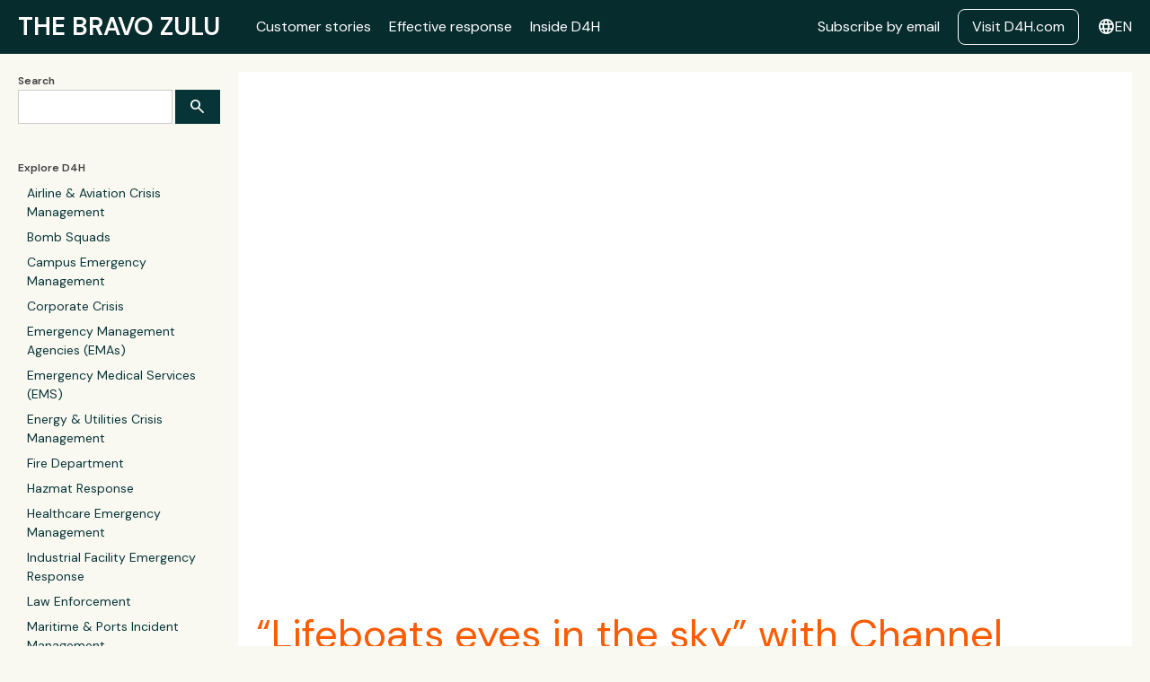

--- FILE ---
content_type: text/html
request_url: https://www.d4h.com/blog/lifeboats-eyes-in-the-sky-with-channel-islands-air-search
body_size: 18012
content:
<!DOCTYPE html><!-- Last Published: Wed Dec 17 2025 14:56:02 GMT+0000 (Coordinated Universal Time) --><html data-wf-domain="www.d4h.com" data-wf-page="64b86cbdeed60653c9bd5e1f" data-wf-site="64b797a3333ea481309c9151" data-wf-intellimize-customer-id="117329500" lang="en" data-wf-collection="64b86cbdeed60653c9bd5e11" data-wf-item-slug="lifeboats-eyes-in-the-sky-with-channel-islands-air-search"><head><meta charset="utf-8"/><title>“Lifeboats eyes in the sky” with Channel Islands Air Search</title><link rel="alternate" hrefLang="x-default" href="https://www.d4h.com/blog/lifeboats-eyes-in-the-sky-with-channel-islands-air-search"/><link rel="alternate" hrefLang="en" href="https://www.d4h.com/blog/lifeboats-eyes-in-the-sky-with-channel-islands-air-search"/><link rel="alternate" hrefLang="es" href="https://www.d4h.com/es/blog/lifeboats-eyes-in-the-sky-with-channel-islands-air-search"/><link rel="alternate" hrefLang="no" href="https://www.d4h.com/no/blog/lifeboats-eyes-in-the-sky-with-channel-islands-air-search"/><meta content="Robin was joined by John Fitzgerald, Search Crew Manager at Channel Islands Air Search for a chat about life in a fixed-wing SAR aviation unit, their specialist equipment, training, preparation, and how they approach the various types of incidents they encounter." name="description"/><meta content="“Lifeboats eyes in the sky” with Channel Islands Air Search" property="og:title"/><meta content="Robin was joined by John Fitzgerald, Search Crew Manager at Channel Islands Air Search for a chat about life in a fixed-wing SAR aviation unit, their specialist equipment, training, preparation, and how they approach the various types of incidents they encounter." property="og:description"/><meta content="https://cdn.prod.website-files.com/64b86cbdb95f3502e53d0504/64bedacd4013db27d0669917_cias.jpeg" property="og:image"/><meta content="“Lifeboats eyes in the sky” with Channel Islands Air Search" property="twitter:title"/><meta content="Robin was joined by John Fitzgerald, Search Crew Manager at Channel Islands Air Search for a chat about life in a fixed-wing SAR aviation unit, their specialist equipment, training, preparation, and how they approach the various types of incidents they encounter." property="twitter:description"/><meta content="https://cdn.prod.website-files.com/64b86cbdb95f3502e53d0504/64bedacd4013db27d0669917_cias.jpeg" property="twitter:image"/><meta property="og:type" content="website"/><meta content="summary_large_image" name="twitter:card"/><meta content="width=device-width, initial-scale=1" name="viewport"/><link href="https://cdn.prod.website-files.com/64b797a3333ea481309c9151/css/d4h-com.webflow.shared.cdf0721c3.min.css" rel="stylesheet" type="text/css"/><link href="https://fonts.googleapis.com" rel="preconnect"/><link href="https://fonts.gstatic.com" rel="preconnect" crossorigin="anonymous"/><script src="https://ajax.googleapis.com/ajax/libs/webfont/1.6.26/webfont.js" type="text/javascript"></script><script type="text/javascript">WebFont.load({  google: {    families: ["Open Sans:300,300italic,400,400italic,600,600italic,700,700italic,800,800italic","Roboto:regular,italic,500,700","IBM Plex Sans:500italic","Material Symbols Sharp:regular","DM Sans:200,regular,600,300italic"]  }});</script><script type="text/javascript">!function(o,c){var n=c.documentElement,t=" w-mod-";n.className+=t+"js",("ontouchstart"in o||o.DocumentTouch&&c instanceof DocumentTouch)&&(n.className+=t+"touch")}(window,document);</script><link href="https://cdn.prod.website-files.com/64b797a3333ea481309c9151/64b7ccab53cb898014213781_favicon-32x32.png" rel="shortcut icon" type="image/x-icon"/><link href="https://cdn.prod.website-files.com/64b797a3333ea481309c9151/656c684d41cb13e369b3d218_256.png" rel="apple-touch-icon"/><link href="https://www.d4h.com/blog/lifeboats-eyes-in-the-sky-with-channel-islands-air-search" rel="canonical"/><style>.anti-flicker, .anti-flicker * {visibility: hidden !important; opacity: 0 !important;}</style><style>[data-wf-hidden-variation], [data-wf-hidden-variation] * {
        display: none !important;
      }</style><script type="text/javascript">localStorage.removeItem('intellimize_opt_out_117329500'); if (localStorage.getItem('intellimize_data_tracking_type') !== 'always') { localStorage.setItem('intellimize_data_tracking_type', 'always'); }</script><script type="text/javascript">(function(e){var s={r:[]};e.wf={r:s.r,ready:t=>{s.r.push(t)}}})(window)</script><script type="text/javascript">(function(e,t,p){var n=document.documentElement,s={p:[],r:[]},u={p:s.p,r:s.r,push:function(e){s.p.push(e)},ready:function(e){s.r.push(e)}};e.intellimize=u,n.className+=" "+p,setTimeout(function(){n.className=n.className.replace(RegExp(" ?"+p),"")},t)})(window, 4000, 'anti-flicker')</script><link href="https://cdn.intellimize.co/snippet/117329500.js" rel="preload" as="script"/><script type="text/javascript">var wfClientScript=document.createElement("script");wfClientScript.src="https://cdn.intellimize.co/snippet/117329500.js",wfClientScript.async=!0,wfClientScript.onerror=function(){document.documentElement.className=document.documentElement.className.replace(RegExp(" ?anti-flicker"),"")},document.head.appendChild(wfClientScript);</script><link href="https://api.intellimize.co" rel="preconnect" crossorigin="true"/><link href="https://log.intellimize.co" rel="preconnect" crossorigin="true"/><link href="https://117329500.intellimizeio.com" rel="preconnect"/><link href="rss.xml" rel="alternate" title="RSS Feed" type="application/rss+xml"/><script async="" src="https://www.googletagmanager.com/gtag/js?id=G-F4VZ1XXKBQ"></script><script type="text/javascript">window.dataLayer = window.dataLayer || [];function gtag(){dataLayer.push(arguments);}gtag('set', 'developer_id.dZGVlNj', true);gtag('js', new Date());gtag('config', 'G-F4VZ1XXKBQ');</script><meta name="facebook-domain-verification" content="qggx3kpyll3rn590nz733zpsveu2xp" />

<!-- Google Tag Manager -->
<script>(function(w,d,s,l,i){w[l]=w[l]||[];w[l].push({'gtm.start':
new Date().getTime(),event:'gtm.js'});var f=d.getElementsByTagName(s)[0],
j=d.createElement(s),dl=l!='dataLayer'?'&l='+l:'';j.async=true;j.src=
'https://www.googletagmanager.com/gtm.js?id='+i+dl;f.parentNode.insertBefore(j,f);
})(window,document,'script','dataLayer','GTM-TG7WVJ');</script>
<!-- End Google Tag Manager -->

<!-- RSS Feed on every page -->
<link rel="alternate" type="application/rss+xml" href="https://www.d4h.com/blog/rss.xml" />


<style>
.locale-flag {
  background-size: cover;
  background-repeat: no-repeat;
  background-position: center;
  width: 32px;
  height: 24px;
  background-size: 32px 24px;
}

  
/* English */
.locale-item[lang-iso-code=en]::after {
  content: "English";

}  
  
.locale-flag[lang-iso-code=en]  {
  background-image: url('https://cdn.prod.website-files.com/64b797a3333ea481309c9151/657b39c5b8ebc85b1a241858_us.svg');
}
  

/* Spanish */
.locale-item[lang-iso-code=es]::after {
  content: "Español";

}  
  
.locale-flag[lang-iso-code=es]  {
  background-image: url('https://cdn.prod.website-files.com/64b797a3333ea481309c9151/657b39c628dee1066c12ca97_es.svg');
}
  
  /* Norwegian */
.locale-item[lang-iso-code=no]::after {
  content: "Norsk";

}  
  
.locale-flag[lang-iso-code=no]  {
  background-image: url('https://cdn.prod.website-files.com/64b797a3333ea481309c9151/6880d7667898511c46a67130_Flag_of_Norway.svg');
}


</style>

<!-- Start of HubSpot Embed Code -->
<script type="text/javascript" id="hs-script-loader" async defer src="//js-eu1.hs-scripts.com/144606870.js"></script>
<!-- End of HubSpot Embed Code -->

<!-- Qualified -->
<script>
(function(w,q){w['QualifiedObject']=q;w[q]=w[q]||function(){
(w[q].q=w[q].q||[]).push(arguments)};})(window,'qualified')

</script>
<script async src="https://js.qualified.com/qualified.js?token=TEUw4cuV9oeTkMxJ"></script>
<!-- End Qualified -->
</head><body class="body-2"><section><div data-animation="default" data-collapse="medium" data-duration="400" data-easing="ease" data-easing2="ease" role="banner" class="blognavbar w-nav"><a data-wf-native-id-path="e3d53d48-ee4b-47d5-74c9-c13ac6c4910e:49bf1613-58e3-85d0-925c-a5ba7b5b10fe" data-wf-ao-click-engagement-tracking="true" data-wf-element-id="49bf1613-58e3-85d0-925c-a5ba7b5b10fe" data-wf-component-context="%5B%7B%22componentId%22%3A%2249bf1613-58e3-85d0-925c-a5ba7b5b10fc%22%2C%22instanceId%22%3A%22e3d53d48-ee4b-47d5-74c9-c13ac6c4910e%22%7D%5D" href="/" class="brand-2 w-nav-brand"><div class="heading-6">The Bravo Zulu</div></a><nav role="navigation" class="nav-menu-2 w-nav-menu"><a data-wf-native-id-path="e3d53d48-ee4b-47d5-74c9-c13ac6c4910e:49bf1613-58e3-85d0-925c-a5ba7b5b1102" data-wf-ao-click-engagement-tracking="true" data-wf-element-id="49bf1613-58e3-85d0-925c-a5ba7b5b1102" data-wf-component-context="%5B%7B%22componentId%22%3A%2249bf1613-58e3-85d0-925c-a5ba7b5b10fc%22%2C%22instanceId%22%3A%22e3d53d48-ee4b-47d5-74c9-c13ac6c4910e%22%7D%5D" href="/categories/customer-stories" class="nav-link w-nav-link">Customer stories</a><a data-wf-native-id-path="e3d53d48-ee4b-47d5-74c9-c13ac6c4910e:b70dac48-bc3f-afe7-c402-801a1173a9a2" data-wf-ao-click-engagement-tracking="true" data-wf-element-id="b70dac48-bc3f-afe7-c402-801a1173a9a2" data-wf-component-context="%5B%7B%22componentId%22%3A%2249bf1613-58e3-85d0-925c-a5ba7b5b10fc%22%2C%22instanceId%22%3A%22e3d53d48-ee4b-47d5-74c9-c13ac6c4910e%22%7D%5D" href="/categories/effective-response" class="nav-link w-nav-link">Effective response</a><a data-wf-native-id-path="e3d53d48-ee4b-47d5-74c9-c13ac6c4910e:9f69170a-2c2b-cedf-d518-edd8b5b61a53" data-wf-ao-click-engagement-tracking="true" data-wf-element-id="9f69170a-2c2b-cedf-d518-edd8b5b61a53" data-wf-component-context="%5B%7B%22componentId%22%3A%2249bf1613-58e3-85d0-925c-a5ba7b5b10fc%22%2C%22instanceId%22%3A%22e3d53d48-ee4b-47d5-74c9-c13ac6c4910e%22%7D%5D" href="/categories/inside-d4h" class="nav-link w-nav-link">Inside D4H</a><div class="div-block-28"><a data-wf-native-id-path="e3d53d48-ee4b-47d5-74c9-c13ac6c4910e:47a1251d-8c64-149c-ba5b-30fef1440be5" data-wf-ao-click-engagement-tracking="true" data-wf-element-id="47a1251d-8c64-149c-ba5b-30fef1440be5" data-wf-component-context="%5B%7B%22componentId%22%3A%2249bf1613-58e3-85d0-925c-a5ba7b5b10fc%22%2C%22instanceId%22%3A%22e3d53d48-ee4b-47d5-74c9-c13ac6c4910e%22%7D%5D" href="javascript:gsc(&#x27;show&#x27;, 246140)" class="nav-link w-inline-block">Subscribe by email</a><a data-wf-native-id-path="e3d53d48-ee4b-47d5-74c9-c13ac6c4910e:10a4e9f4-cd79-1dcf-7fd5-cf213a3fc79b" data-wf-ao-click-engagement-tracking="true" data-wf-element-id="10a4e9f4-cd79-1dcf-7fd5-cf213a3fc79b" data-wf-component-context="%5B%7B%22componentId%22%3A%2249bf1613-58e3-85d0-925c-a5ba7b5b10fc%22%2C%22instanceId%22%3A%22e3d53d48-ee4b-47d5-74c9-c13ac6c4910e%22%7D%5D" href="/" class="button w-button">Visit D4H.com</a></div></nav><div class="locales-wrapper w-locales-list"><div data-hover="false" data-delay="0" class="dropdown-3 w-dropdown"><div data-wf-native-id-path="e3d53d48-ee4b-47d5-74c9-c13ac6c4910e:9c28dafc-be9e-c844-10f4-f7eef3ad128e" data-wf-ao-click-engagement-tracking="true" data-wf-element-id="9c28dafc-be9e-c844-10f4-f7eef3ad128e" data-wf-component-context="%5B%7B%22componentId%22%3A%2249bf1613-58e3-85d0-925c-a5ba7b5b10fc%22%2C%22instanceId%22%3A%22e3d53d48-ee4b-47d5-74c9-c13ac6c4910e%22%7D%5D" class="dropdown-toggle-2 w-dropdown-toggle"><div class="nav-button-icon">language</div><div class="text-block-86">en</div></div><nav class="d4h-dropdown-list-language w-dropdown-list"><div role="list" class="w-locales-items"><div role="listitem" class="d4h-dropdown-item w-locales-item"><a class="d4hmenudropdownlinkblock w-inline-block w--current" data-wf-component-context="%5B%7B%22componentId%22%3A%2249bf1613-58e3-85d0-925c-a5ba7b5b10fc%22%2C%22instanceId%22%3A%22e3d53d48-ee4b-47d5-74c9-c13ac6c4910e%22%7D%5D" data-wf-element-id="9c28dafc-be9e-c844-10f4-f7eef3ad1295" href="/blog/lifeboats-eyes-in-the-sky-with-channel-islands-air-search" lang-iso-code="en" aria-current="page" hreflang="en" data-wf-native-id-path="e3d53d48-ee4b-47d5-74c9-c13ac6c4910e:9c28dafc-be9e-c844-10f4-f7eef3ad1295_instance-0" data-wf-ao-click-engagement-tracking="true"><div lang-iso-code="en" class="locale-flag"></div><div class="d4hdropdowndiv"><div lang-iso-code="en" class="locale-item"></div></div></a></div><div role="listitem" class="d4h-dropdown-item w-locales-item"><a lang-iso-code="es" hreflang="es" data-wf-native-id-path="e3d53d48-ee4b-47d5-74c9-c13ac6c4910e:9c28dafc-be9e-c844-10f4-f7eef3ad1295_instance-1" data-wf-ao-click-engagement-tracking="true" data-wf-element-id="9c28dafc-be9e-c844-10f4-f7eef3ad1295" data-wf-component-context="%5B%7B%22componentId%22%3A%2249bf1613-58e3-85d0-925c-a5ba7b5b10fc%22%2C%22instanceId%22%3A%22e3d53d48-ee4b-47d5-74c9-c13ac6c4910e%22%7D%5D" href="/es/blog/lifeboats-eyes-in-the-sky-with-channel-islands-air-search" class="d4hmenudropdownlinkblock w-inline-block"><div lang-iso-code="es" class="locale-flag"></div><div class="d4hdropdowndiv"><div lang-iso-code="es" class="locale-item"></div></div></a></div><div role="listitem" class="d4h-dropdown-item w-locales-item"><a lang-iso-code="no" hreflang="no" data-wf-native-id-path="e3d53d48-ee4b-47d5-74c9-c13ac6c4910e:9c28dafc-be9e-c844-10f4-f7eef3ad1295_instance-2" data-wf-ao-click-engagement-tracking="true" data-wf-element-id="9c28dafc-be9e-c844-10f4-f7eef3ad1295" data-wf-component-context="%5B%7B%22componentId%22%3A%2249bf1613-58e3-85d0-925c-a5ba7b5b10fc%22%2C%22instanceId%22%3A%22e3d53d48-ee4b-47d5-74c9-c13ac6c4910e%22%7D%5D" href="/no/blog/lifeboats-eyes-in-the-sky-with-channel-islands-air-search" class="d4hmenudropdownlinkblock w-inline-block"><div lang-iso-code="no" class="locale-flag"></div><div class="d4hdropdowndiv"><div lang-iso-code="no" class="locale-item"></div></div></a></div></div></nav></div></div><div class="menu-button-3 w-nav-button"><div class="icon-3 w-icon-nav-menu"></div></div></div></section><section class="content-section"><div class="blog-content-div"><div class="blog-div-side-menu"><div class="div-block-23"><form action="/search" class="w-form"><label for="search" class="blog-menu-heading">Search</label><div class="div-block-38"><input class="w-input" maxlength="256" name="query" placeholder="" type="search" id="search" required=""/><input type="submit" class="search-button-2 w-button" value="search"/></div></form><h2 class="blog-menu-heading">Explore D4H</h2><div class="blog-menu-list w-dyn-list"><div role="list" class="collection-list-22 w-dyn-items"><div role="listitem" class="collection-item-4 w-dyn-item"><a data-wf-native-id-path="e86af164-38bf-137d-5888-bd6bae6c011c:ae2b52b8-cb86-e0d6-d4d7-bff1da98079d_instance-0" data-wf-ao-click-engagement-tracking="true" data-wf-element-id="ae2b52b8-cb86-e0d6-d4d7-bff1da98079d" data-wf-cms-context="%5B%7B%22collectionId%22%3A%2264bab213357e4785bbaf092e%22%2C%22itemId%22%3A%2264bedeb32aedbdee0c7ce8c4%22%7D%5D" data-wf-component-context="%5B%7B%22componentId%22%3A%22ae2b52b8-cb86-e0d6-d4d7-bff1da980797%22%2C%22instanceId%22%3A%22e86af164-38bf-137d-5888-bd6bae6c011c%22%7D%5D" href="/sectors/aviation" class="blogmenulink">Airline &amp; Aviation Crisis Management</a></div><div role="listitem" class="collection-item-4 w-dyn-item"><a data-wf-native-id-path="e86af164-38bf-137d-5888-bd6bae6c011c:ae2b52b8-cb86-e0d6-d4d7-bff1da98079d_instance-1" data-wf-ao-click-engagement-tracking="true" data-wf-element-id="ae2b52b8-cb86-e0d6-d4d7-bff1da98079d" data-wf-cms-context="%5B%7B%22collectionId%22%3A%2264bab213357e4785bbaf092e%22%2C%22itemId%22%3A%2264bedeb3a1a38e3b3499392c%22%7D%5D" data-wf-component-context="%5B%7B%22componentId%22%3A%22ae2b52b8-cb86-e0d6-d4d7-bff1da980797%22%2C%22instanceId%22%3A%22e86af164-38bf-137d-5888-bd6bae6c011c%22%7D%5D" href="/sectors/bomb-squad" class="blogmenulink">Bomb Squads</a></div><div role="listitem" class="collection-item-4 w-dyn-item"><a data-wf-native-id-path="e86af164-38bf-137d-5888-bd6bae6c011c:ae2b52b8-cb86-e0d6-d4d7-bff1da98079d_instance-2" data-wf-ao-click-engagement-tracking="true" data-wf-element-id="ae2b52b8-cb86-e0d6-d4d7-bff1da98079d" data-wf-cms-context="%5B%7B%22collectionId%22%3A%2264bab213357e4785bbaf092e%22%2C%22itemId%22%3A%22671fa966d041d156644766d8%22%7D%5D" data-wf-component-context="%5B%7B%22componentId%22%3A%22ae2b52b8-cb86-e0d6-d4d7-bff1da980797%22%2C%22instanceId%22%3A%22e86af164-38bf-137d-5888-bd6bae6c011c%22%7D%5D" href="/sectors/education-campus-emergency-management" class="blogmenulink">Campus Emergency Management</a></div><div role="listitem" class="collection-item-4 w-dyn-item"><a data-wf-native-id-path="e86af164-38bf-137d-5888-bd6bae6c011c:ae2b52b8-cb86-e0d6-d4d7-bff1da98079d_instance-3" data-wf-ao-click-engagement-tracking="true" data-wf-element-id="ae2b52b8-cb86-e0d6-d4d7-bff1da98079d" data-wf-cms-context="%5B%7B%22collectionId%22%3A%2264bab213357e4785bbaf092e%22%2C%22itemId%22%3A%2264bedeb4d841e1c19d0bfc68%22%7D%5D" data-wf-component-context="%5B%7B%22componentId%22%3A%22ae2b52b8-cb86-e0d6-d4d7-bff1da980797%22%2C%22instanceId%22%3A%22e86af164-38bf-137d-5888-bd6bae6c011c%22%7D%5D" href="/sectors/corporate-crisis" class="blogmenulink">Corporate Crisis</a></div><div role="listitem" class="collection-item-4 w-dyn-item"><a data-wf-native-id-path="e86af164-38bf-137d-5888-bd6bae6c011c:ae2b52b8-cb86-e0d6-d4d7-bff1da98079d_instance-4" data-wf-ao-click-engagement-tracking="true" data-wf-element-id="ae2b52b8-cb86-e0d6-d4d7-bff1da98079d" data-wf-cms-context="%5B%7B%22collectionId%22%3A%2264bab213357e4785bbaf092e%22%2C%22itemId%22%3A%2264bedeb3aa4959a102c566eb%22%7D%5D" data-wf-component-context="%5B%7B%22componentId%22%3A%22ae2b52b8-cb86-e0d6-d4d7-bff1da980797%22%2C%22instanceId%22%3A%22e86af164-38bf-137d-5888-bd6bae6c011c%22%7D%5D" href="/sectors/emergency-management" class="blogmenulink">Emergency Management Agencies (EMAs)</a></div><div role="listitem" class="collection-item-4 w-dyn-item"><a data-wf-native-id-path="e86af164-38bf-137d-5888-bd6bae6c011c:ae2b52b8-cb86-e0d6-d4d7-bff1da98079d_instance-5" data-wf-ao-click-engagement-tracking="true" data-wf-element-id="ae2b52b8-cb86-e0d6-d4d7-bff1da98079d" data-wf-cms-context="%5B%7B%22collectionId%22%3A%2264bab213357e4785bbaf092e%22%2C%22itemId%22%3A%2264bedeb3d701dfef3dcdccd6%22%7D%5D" data-wf-component-context="%5B%7B%22componentId%22%3A%22ae2b52b8-cb86-e0d6-d4d7-bff1da980797%22%2C%22instanceId%22%3A%22e86af164-38bf-137d-5888-bd6bae6c011c%22%7D%5D" href="/sectors/emergency-medical" class="blogmenulink">Emergency Medical Services (EMS)</a></div><div role="listitem" class="collection-item-4 w-dyn-item"><a data-wf-native-id-path="e86af164-38bf-137d-5888-bd6bae6c011c:ae2b52b8-cb86-e0d6-d4d7-bff1da98079d_instance-6" data-wf-ao-click-engagement-tracking="true" data-wf-element-id="ae2b52b8-cb86-e0d6-d4d7-bff1da98079d" data-wf-cms-context="%5B%7B%22collectionId%22%3A%2264bab213357e4785bbaf092e%22%2C%22itemId%22%3A%2264bedeb3a439a8ddbacd2183%22%7D%5D" data-wf-component-context="%5B%7B%22componentId%22%3A%22ae2b52b8-cb86-e0d6-d4d7-bff1da980797%22%2C%22instanceId%22%3A%22e86af164-38bf-137d-5888-bd6bae6c011c%22%7D%5D" href="/sectors/energy-utilities" class="blogmenulink">Energy &amp; Utilities Crisis Management</a></div><div role="listitem" class="collection-item-4 w-dyn-item"><a data-wf-native-id-path="e86af164-38bf-137d-5888-bd6bae6c011c:ae2b52b8-cb86-e0d6-d4d7-bff1da98079d_instance-7" data-wf-ao-click-engagement-tracking="true" data-wf-element-id="ae2b52b8-cb86-e0d6-d4d7-bff1da98079d" data-wf-cms-context="%5B%7B%22collectionId%22%3A%2264bab213357e4785bbaf092e%22%2C%22itemId%22%3A%2264bedeb3b9cd7ffeb8abb44e%22%7D%5D" data-wf-component-context="%5B%7B%22componentId%22%3A%22ae2b52b8-cb86-e0d6-d4d7-bff1da980797%22%2C%22instanceId%22%3A%22e86af164-38bf-137d-5888-bd6bae6c011c%22%7D%5D" href="/sectors/fire-department" class="blogmenulink">Fire Department</a></div><div role="listitem" class="collection-item-4 w-dyn-item"><a data-wf-native-id-path="e86af164-38bf-137d-5888-bd6bae6c011c:ae2b52b8-cb86-e0d6-d4d7-bff1da98079d_instance-8" data-wf-ao-click-engagement-tracking="true" data-wf-element-id="ae2b52b8-cb86-e0d6-d4d7-bff1da98079d" data-wf-cms-context="%5B%7B%22collectionId%22%3A%2264bab213357e4785bbaf092e%22%2C%22itemId%22%3A%2264bedeb3086f679cba7a66f5%22%7D%5D" data-wf-component-context="%5B%7B%22componentId%22%3A%22ae2b52b8-cb86-e0d6-d4d7-bff1da980797%22%2C%22instanceId%22%3A%22e86af164-38bf-137d-5888-bd6bae6c011c%22%7D%5D" href="/sectors/hazmat-response" class="blogmenulink">Hazmat Response</a></div><div role="listitem" class="collection-item-4 w-dyn-item"><a data-wf-native-id-path="e86af164-38bf-137d-5888-bd6bae6c011c:ae2b52b8-cb86-e0d6-d4d7-bff1da98079d_instance-9" data-wf-ao-click-engagement-tracking="true" data-wf-element-id="ae2b52b8-cb86-e0d6-d4d7-bff1da98079d" data-wf-cms-context="%5B%7B%22collectionId%22%3A%2264bab213357e4785bbaf092e%22%2C%22itemId%22%3A%2264bedeb307f5d4af453975f7%22%7D%5D" data-wf-component-context="%5B%7B%22componentId%22%3A%22ae2b52b8-cb86-e0d6-d4d7-bff1da980797%22%2C%22instanceId%22%3A%22e86af164-38bf-137d-5888-bd6bae6c011c%22%7D%5D" href="/sectors/healthcare" class="blogmenulink">Healthcare Emergency Management</a></div><div role="listitem" class="collection-item-4 w-dyn-item"><a data-wf-native-id-path="e86af164-38bf-137d-5888-bd6bae6c011c:ae2b52b8-cb86-e0d6-d4d7-bff1da98079d_instance-10" data-wf-ao-click-engagement-tracking="true" data-wf-element-id="ae2b52b8-cb86-e0d6-d4d7-bff1da98079d" data-wf-cms-context="%5B%7B%22collectionId%22%3A%2264bab213357e4785bbaf092e%22%2C%22itemId%22%3A%2264bedeb34fdb79105371de4c%22%7D%5D" data-wf-component-context="%5B%7B%22componentId%22%3A%22ae2b52b8-cb86-e0d6-d4d7-bff1da980797%22%2C%22instanceId%22%3A%22e86af164-38bf-137d-5888-bd6bae6c011c%22%7D%5D" href="/sectors/industrial" class="blogmenulink">Industrial Facility Emergency Response</a></div><div role="listitem" class="collection-item-4 w-dyn-item"><a data-wf-native-id-path="e86af164-38bf-137d-5888-bd6bae6c011c:ae2b52b8-cb86-e0d6-d4d7-bff1da98079d_instance-11" data-wf-ao-click-engagement-tracking="true" data-wf-element-id="ae2b52b8-cb86-e0d6-d4d7-bff1da98079d" data-wf-cms-context="%5B%7B%22collectionId%22%3A%2264bab213357e4785bbaf092e%22%2C%22itemId%22%3A%2264bedeb3b8db651662121bfb%22%7D%5D" data-wf-component-context="%5B%7B%22componentId%22%3A%22ae2b52b8-cb86-e0d6-d4d7-bff1da980797%22%2C%22instanceId%22%3A%22e86af164-38bf-137d-5888-bd6bae6c011c%22%7D%5D" href="/sectors/law-enforcement" class="blogmenulink">Law Enforcement</a></div><div role="listitem" class="collection-item-4 w-dyn-item"><a data-wf-native-id-path="e86af164-38bf-137d-5888-bd6bae6c011c:ae2b52b8-cb86-e0d6-d4d7-bff1da98079d_instance-12" data-wf-ao-click-engagement-tracking="true" data-wf-element-id="ae2b52b8-cb86-e0d6-d4d7-bff1da98079d" data-wf-cms-context="%5B%7B%22collectionId%22%3A%2264bab213357e4785bbaf092e%22%2C%22itemId%22%3A%2264bedeb42aedbdee0c7cec92%22%7D%5D" data-wf-component-context="%5B%7B%22componentId%22%3A%22ae2b52b8-cb86-e0d6-d4d7-bff1da980797%22%2C%22instanceId%22%3A%22e86af164-38bf-137d-5888-bd6bae6c011c%22%7D%5D" href="/sectors/maritime" class="blogmenulink">Maritime &amp; Ports Incident Management</a></div><div role="listitem" class="collection-item-4 w-dyn-item"><a data-wf-native-id-path="e86af164-38bf-137d-5888-bd6bae6c011c:ae2b52b8-cb86-e0d6-d4d7-bff1da98079d_instance-13" data-wf-ao-click-engagement-tracking="true" data-wf-element-id="ae2b52b8-cb86-e0d6-d4d7-bff1da98079d" data-wf-cms-context="%5B%7B%22collectionId%22%3A%2264bab213357e4785bbaf092e%22%2C%22itemId%22%3A%2264bedeb407045b5fdee621b0%22%7D%5D" data-wf-component-context="%5B%7B%22componentId%22%3A%22ae2b52b8-cb86-e0d6-d4d7-bff1da980797%22%2C%22instanceId%22%3A%22e86af164-38bf-137d-5888-bd6bae6c011c%22%7D%5D" href="/sectors/swat-public-order" class="blogmenulink">SWAT &amp; Public Order</a></div><div role="listitem" class="collection-item-4 w-dyn-item"><a data-wf-native-id-path="e86af164-38bf-137d-5888-bd6bae6c011c:ae2b52b8-cb86-e0d6-d4d7-bff1da98079d_instance-14" data-wf-ao-click-engagement-tracking="true" data-wf-element-id="ae2b52b8-cb86-e0d6-d4d7-bff1da98079d" data-wf-cms-context="%5B%7B%22collectionId%22%3A%2264bab213357e4785bbaf092e%22%2C%22itemId%22%3A%2264bedeb42b113adc5bb490a7%22%7D%5D" data-wf-component-context="%5B%7B%22componentId%22%3A%22ae2b52b8-cb86-e0d6-d4d7-bff1da980797%22%2C%22instanceId%22%3A%22e86af164-38bf-137d-5888-bd6bae6c011c%22%7D%5D" href="/sectors/search-rescue-sar" class="blogmenulink">Search &amp; Rescue (SAR)</a></div><div role="listitem" class="collection-item-4 w-dyn-item"><a data-wf-native-id-path="e86af164-38bf-137d-5888-bd6bae6c011c:ae2b52b8-cb86-e0d6-d4d7-bff1da98079d_instance-15" data-wf-ao-click-engagement-tracking="true" data-wf-element-id="ae2b52b8-cb86-e0d6-d4d7-bff1da98079d" data-wf-cms-context="%5B%7B%22collectionId%22%3A%2264bab213357e4785bbaf092e%22%2C%22itemId%22%3A%2264bedeb4eb89d04bb4a9999a%22%7D%5D" data-wf-component-context="%5B%7B%22componentId%22%3A%22ae2b52b8-cb86-e0d6-d4d7-bff1da980797%22%2C%22instanceId%22%3A%22e86af164-38bf-137d-5888-bd6bae6c011c%22%7D%5D" href="/sectors/technical-rescue" class="blogmenulink">Technical Rescue</a></div><div role="listitem" class="collection-item-4 w-dyn-item"><a data-wf-native-id-path="e86af164-38bf-137d-5888-bd6bae6c011c:ae2b52b8-cb86-e0d6-d4d7-bff1da98079d_instance-16" data-wf-ao-click-engagement-tracking="true" data-wf-element-id="ae2b52b8-cb86-e0d6-d4d7-bff1da98079d" data-wf-cms-context="%5B%7B%22collectionId%22%3A%2264bab213357e4785bbaf092e%22%2C%22itemId%22%3A%2264bedeb403492d4d1adb69f1%22%7D%5D" data-wf-component-context="%5B%7B%22componentId%22%3A%22ae2b52b8-cb86-e0d6-d4d7-bff1da980797%22%2C%22instanceId%22%3A%22e86af164-38bf-137d-5888-bd6bae6c011c%22%7D%5D" href="/sectors/transportation" class="blogmenulink">Transportation Crisis Management</a></div><div role="listitem" class="collection-item-4 w-dyn-item"><a data-wf-native-id-path="e86af164-38bf-137d-5888-bd6bae6c011c:ae2b52b8-cb86-e0d6-d4d7-bff1da98079d_instance-17" data-wf-ao-click-engagement-tracking="true" data-wf-element-id="ae2b52b8-cb86-e0d6-d4d7-bff1da98079d" data-wf-cms-context="%5B%7B%22collectionId%22%3A%2264bab213357e4785bbaf092e%22%2C%22itemId%22%3A%2264bedeb46d84d5d5c3c74265%22%7D%5D" data-wf-component-context="%5B%7B%22componentId%22%3A%22ae2b52b8-cb86-e0d6-d4d7-bff1da980797%22%2C%22instanceId%22%3A%22e86af164-38bf-137d-5888-bd6bae6c011c%22%7D%5D" href="/sectors/urban-search-rescue-usar" class="blogmenulink">Urban Search &amp; Rescue (USAR)</a></div></div></div><h2 class="blog-menu-heading">What Does BZ Mean?</h2><p class="blog-menu-small-text"><em class="italic-text-3">Bravo Zulu when conveyed by flaghoist, morse code, or voice comms at the end of a mission means Well Done. It was introduced between allied forces in World War II. This blog is a BZ to you.</em></p><h2 class="blog-menu-heading">Follow Us</h2><ul role="list" class="blog-menu-list w-list-unstyled"><li class="blogmenulink"><div class="text-block-14">link</div><a data-wf-native-id-path="e86af164-38bf-137d-5888-bd6bae6c011c:84a85402-0854-2b2f-3c9f-b2e904e6eb85" data-wf-ao-click-engagement-tracking="true" data-wf-element-id="84a85402-0854-2b2f-3c9f-b2e904e6eb85" data-wf-component-context="%5B%7B%22componentId%22%3A%22ae2b52b8-cb86-e0d6-d4d7-bff1da980797%22%2C%22instanceId%22%3A%22e86af164-38bf-137d-5888-bd6bae6c011c%22%7D%5D" href="https://www.linkedin.com/company/d4h-technologies" target="_blank" class="blogmenulink">LinkedIn</a></li><li class="blogmenulink"><div class="text-block-14">photo_camera</div><a data-wf-native-id-path="e86af164-38bf-137d-5888-bd6bae6c011c:84a85402-0854-2b2f-3c9f-b2e904e6eb94" data-wf-ao-click-engagement-tracking="true" data-wf-element-id="84a85402-0854-2b2f-3c9f-b2e904e6eb94" data-wf-component-context="%5B%7B%22componentId%22%3A%22ae2b52b8-cb86-e0d6-d4d7-bff1da980797%22%2C%22instanceId%22%3A%22e86af164-38bf-137d-5888-bd6bae6c011c%22%7D%5D" href="https://www.instagram.com/d4h_responders/" class="blogmenulink">Instagram</a></li><li class="blogmenulink"><div class="text-block-14-copy">𝕏</div><a data-wf-native-id-path="e86af164-38bf-137d-5888-bd6bae6c011c:84a85402-0854-2b2f-3c9f-b2e904e6eb8f" data-wf-ao-click-engagement-tracking="true" data-wf-element-id="84a85402-0854-2b2f-3c9f-b2e904e6eb8f" data-wf-component-context="%5B%7B%22componentId%22%3A%22ae2b52b8-cb86-e0d6-d4d7-bff1da980797%22%2C%22instanceId%22%3A%22e86af164-38bf-137d-5888-bd6bae6c011c%22%7D%5D" href="https://twitter.com/d4h/" class="blogmenulink">x.com</a></li><li class="blogmenulink"><div class="text-block-14">group</div><a data-wf-native-id-path="e86af164-38bf-137d-5888-bd6bae6c011c:84a85402-0854-2b2f-3c9f-b2e904e6eb8a" data-wf-ao-click-engagement-tracking="true" data-wf-element-id="84a85402-0854-2b2f-3c9f-b2e904e6eb8a" data-wf-component-context="%5B%7B%22componentId%22%3A%22ae2b52b8-cb86-e0d6-d4d7-bff1da980797%22%2C%22instanceId%22%3A%22e86af164-38bf-137d-5888-bd6bae6c011c%22%7D%5D" href="https://www.facebook.com/d4h/" target="_blank" class="blogmenulink">Facebook</a></li></ul><h2 class="blog-menu-heading">Live Streams</h2><ul role="list" class="blog-menu-list w-list-unstyled"><li class="blogmenulink"><div class="text-block-14">video_library</div><a data-wf-native-id-path="e86af164-38bf-137d-5888-bd6bae6c011c:ae2b52b8-cb86-e0d6-d4d7-bff1da9807b6" data-wf-ao-click-engagement-tracking="true" data-wf-element-id="ae2b52b8-cb86-e0d6-d4d7-bff1da9807b6" data-wf-component-context="%5B%7B%22componentId%22%3A%22ae2b52b8-cb86-e0d6-d4d7-bff1da980797%22%2C%22instanceId%22%3A%22e86af164-38bf-137d-5888-bd6bae6c011c%22%7D%5D" href="https://www.youtube.com/channel/UCrNeStdvZNLkKuq8umSkcKw" class="blogmenulink">YouTube</a></li></ul><h2 class="blog-menu-heading">Podcast</h2><ul role="list" class="blog-menu-list w-list-unstyled"><li class="blogmenulink"><div class="text-block-14">headphones</div><a data-wf-native-id-path="e86af164-38bf-137d-5888-bd6bae6c011c:11684f39-7dc6-1a6e-db01-39f50ecdc8be" data-wf-ao-click-engagement-tracking="true" data-wf-element-id="11684f39-7dc6-1a6e-db01-39f50ecdc8be" data-wf-component-context="%5B%7B%22componentId%22%3A%22ae2b52b8-cb86-e0d6-d4d7-bff1da980797%22%2C%22instanceId%22%3A%22e86af164-38bf-137d-5888-bd6bae6c011c%22%7D%5D" href="https://podcasts.apple.com/us/podcast/the-bravo-zulu-podcast/id1538826887" class="blogmenulink">Apple Podcasts</a></li><li class="blogmenulink"><div class="text-block-14">headphones</div><a data-wf-native-id-path="e86af164-38bf-137d-5888-bd6bae6c011c:11684f39-7dc6-1a6e-db01-39f50ecdc8c3" data-wf-ao-click-engagement-tracking="true" data-wf-element-id="11684f39-7dc6-1a6e-db01-39f50ecdc8c3" data-wf-component-context="%5B%7B%22componentId%22%3A%22ae2b52b8-cb86-e0d6-d4d7-bff1da980797%22%2C%22instanceId%22%3A%22e86af164-38bf-137d-5888-bd6bae6c011c%22%7D%5D" href="https://open.spotify.com/show/3UzhvplkZQCANPldvE5png" class="blogmenulink">Spotify</a></li><li class="blogmenulink"><div class="text-block-14">headphones</div><a data-wf-native-id-path="e86af164-38bf-137d-5888-bd6bae6c011c:11684f39-7dc6-1a6e-db01-39f50ecdc8c8" data-wf-ao-click-engagement-tracking="true" data-wf-element-id="11684f39-7dc6-1a6e-db01-39f50ecdc8c8" data-wf-component-context="%5B%7B%22componentId%22%3A%22ae2b52b8-cb86-e0d6-d4d7-bff1da980797%22%2C%22instanceId%22%3A%22e86af164-38bf-137d-5888-bd6bae6c011c%22%7D%5D" href="https://www.google.com/podcasts?feed=aHR0cHM6Ly9hbmNob3IuZm0vcy8zYzJhNzAzOC9wb2RjYXN0L3Jzcw==" class="blogmenulink">Google Podcasts</a></li></ul><h2 class="blog-menu-heading">FEEDS</h2><ul role="list" class="blog-menu-list"><li class="blog-menu-item"><div class="text-block-14">rss_feed</div><a data-wf-native-id-path="e86af164-38bf-137d-5888-bd6bae6c011c:ae2b52b8-cb86-e0d6-d4d7-bff1da9807cd" data-wf-ao-click-engagement-tracking="true" data-wf-element-id="ae2b52b8-cb86-e0d6-d4d7-bff1da9807cd" data-wf-component-context="%5B%7B%22componentId%22%3A%22ae2b52b8-cb86-e0d6-d4d7-bff1da980797%22%2C%22instanceId%22%3A%22e86af164-38bf-137d-5888-bd6bae6c011c%22%7D%5D" href="https://www.d4h.com/blog/rss.xml" class="blogmenulink">RSS Feed</a></li></ul></div></div><div class="blog-post-div"><div class="w-layout-blockcontainer blog-container w-container"><div class="d4h-card-shadow blogoutline"><img src="https://cdn.prod.website-files.com/64b86cbdb95f3502e53d0504/64bedacd4013db27d0669917_cias.jpeg" loading="lazy" alt="" sizes="100vw" srcset="https://cdn.prod.website-files.com/64b86cbdb95f3502e53d0504/64bedacd4013db27d0669917_cias-p-500.jpeg 500w, https://cdn.prod.website-files.com/64b86cbdb95f3502e53d0504/64bedacd4013db27d0669917_cias-p-800.jpeg 800w, https://cdn.prod.website-files.com/64b86cbdb95f3502e53d0504/64bedacd4013db27d0669917_cias.jpeg 1000w" class="image-23 w-condition-invisible"/><div style="padding-top:56.20608899297424%" class="video w-video w-embed"><iframe class="embedly-embed" src="//cdn.embedly.com/widgets/media.html?src=https%3A%2F%2Fwww.youtube.com%2Fembed%2F8jKhBLRCsZg%3Ffeature%3Doembed&display_name=YouTube&url=https%3A%2F%2Fwww.youtube.com%2Fwatch%3Fv%3D8jKhBLRCsZg&image=https%3A%2F%2Fi.ytimg.com%2Fvi%2F8jKhBLRCsZg%2Fhqdefault.jpg&key=96f1f04c5f4143bcb0f2e68c87d65feb&type=text%2Fhtml&schema=youtube" width="854" height="480" scrolling="no" title="YouTube embed" frameborder="0" allow="autoplay; fullscreen" allowfullscreen="true"></iframe></div><div class="div-block-22"><h1 class="d4h-medium-orange-header text-orange blog-header">“Lifeboats eyes in the sky” with Channel Islands Air Search</h1><div class="div-block-24"><p class="lead text-dark">Robin was joined by John Fitzgerald, Search Crew Manager at Channel Islands Air Search for a chat about life in a fixed-wing SAR aviation unit, their specialist equipment, training, preparation, and how they approach the various types of incidents they encounter.</p></div><div class="blogtext w-richtext"><h2>About the Team</h2><p><a href="https://www.ci-airsearch.com/" data-wf-native-id-path="0b4cb5eb-ce1a-4a21-cdaa-3b8f19935423" data-wf-ao-click-engagement-tracking="true" data-wf-element-id="0b4cb5eb-ce1a-4a21-cdaa-3b8f19935423">Channel Islands Air Search</a> is a voluntary service providing rapid response airborne search and rescue in the 4,000 square miles of water surrounding the Channel Islands and the adjacent French coast. Their search area is notorious for strong tides, changeable weather, large seas, and submerged reefs. It is also one of Europe’s highest density areas for leisure boaters. The team operates year-round in all weathers and provides service to the rescue centers of the Channel Islands, France, and the English Coastguards.</p><blockquote>“Our aircraft is operated entirely by a volunteer crew, we all have day jobs. What everyone has in common is an enthusiasm to be part of a rescue team.”<br/>—John Fitzgerald, Search Crew Manager, Channel Islands Air Search</blockquote><figure class="w-richtext-align-center w-richtext-figure-type-image"><div><img src="https://cdn.prod.website-files.com/64b86cbdb95f3502e53d0504/64bda934705ce202815162d5_img2800-2.jpeg" alt="IMG 2800"/></div></figure><h2>Aircraft &amp; Crew</h2><p>Channel Island Air Search’s operational base is Guernsey Airport, where they have their purpose-built hangar. Earlier this year the team received their brand new aircraft, a custom adapted Britten Norman Islander. During a callout the team can take 5 members on board, it’s a single crew aircraft so they have one pilot. Sitting beside the pilot would be a member trained to work with the checklists and help the pilot. They work through the tasks and the pilot confirms what actions they’re taking. </p><p>Sitting behind would be the Search Director, this person works with two computers onboard. One computer has the mapping software and one shows the radar, the computers can also show the feed from the Wescam MX-10 thermal camera that sits under the nose of the aircraft. The thermal camera has infrared, full color, and a lowlight camera as well as its own internal management unit that can show the distance, height, and exact location of what it’s pointed at. </p><p>At the beginning of a callout, the Search Director plots search patterns using the software, this information is then shared with the pilot so that he can fly a very precise course. The FLIR operator sits in the P5 seat of the aircraft, they control the camera using either a hand control or by selecting an area on the mapping software for the camera to zoom in on and provide a detailed image. </p><p>The fifth role is the observer, this person sits beside the FLIR operator. The observer has a bubble window that allows them to look right underneath the aircraft. They also control the flares which are used to mark areas for the aircraft to circle back on. </p><figure class="w-richtext-align-center w-richtext-figure-type-image"><div><img src="https://cdn.prod.website-files.com/64b86cbdb95f3502e53d0504/64bda933a9b631252460ce40_img2243.jpeg" alt="IMG 2243"/></div></figure><h2>Callouts</h2><blockquote>“Wherever there is a life in danger we can be called out to it.”<br/>— John Fitzgerald, Search Crew Manager, Channel Islands Air Search</blockquote><p>The team responds to a wide range of incidents. John explained how the team has been doing more and more land-based searches for ‘people of concern’ over the last few years. Their marine-based searches could be for anything from missing ships to downed aircraft, and even reports of possible immigrant vessels that have gone off course.</p><p>John also detailed the various considerations that the team makes when planning out a search. The Channel Island waters have a 10-meter tidal difference which is quite considerable, they also have a tidal flow that can reach 6-7 knots on a rough day. </p><blockquote>“Situations can change very quickly. We have to monitor what the wind and tides are doing when creating a search pattern as this can impact which side is best to start a search. We also have to bear in mind what way the sun will be reflecting on the water when we’re looking out the aircraft window. We bring all of these considerations together to come up with a plan to cover the area as effectively as possible.”<br/>— John Fitzgerald, Search Crew Manager, Channel Islands Air Search</blockquote><h2>Training</h2><p>New members are placed on 6-month probation as it is important that they demonstrate a willingness to train and dedicate themselves to the team. All members attend mandatory safety briefs as well as training flights that take place once or twice a week, these are often geographical exercises. The Channel Islands have many rocks and small islands that could be used as landmarks so it’s important for everyone to be aware of them. </p><p>These flights are constructive for every crew member as they provide an opportunity for each person to practice their role. Pilots gain experience with flying search patterns, flying in straight lines, and turning corners. The Search Director gets the opportunity to train with the radar and set up the navigation software. The observer can practice dropping smoke flares, again giving the pilot practice with positioning the aircraft to drop the smoke accurately. </p><blockquote>“We keep a cap on the crew at 20, including pilots. Beyond that, it gets difficult to keep everybody current.”<br/>— John Fitzgerald, Search Crew Manager, Channel Islands Air Search</blockquote><p>Pilots do their own individual training on top of the geographical exercises as they have some very advanced electronics to work with and get used to. Then, once a week the whole crew meets in the hangar for classroom-based training. These training evenings are an opportunity to practice using the software, provide briefs on updates to the aircraft, and discuss searches they’ve been on and what lessons they could learn from those. </p><figure class="w-richtext-align-center w-richtext-figure-type-image"><div><img src="https://cdn.prod.website-files.com/64b86cbdb95f3502e53d0504/64bda933a9b631252460ce4b_img3091-1.jpeg" alt="IMG 3091 (1)"/></div></figure><h2>Funding</h2><p>To close off, John shared how they fund their vital service. Channel Islands Air Search does not charge for their searches or for responding to calls for standby. This year alone they needed to fundraise £225,000 to keep the service running. These funds are to equip and run the aircraft and are raised almost exclusively within the Channel Islands, and come from a wide variety of sources, including collection boxes, social events, donations, flag days, bequests, and even contributions for the scattering of ashes from the air. </p><p>If you’d like to support the Channel Island Air Search’s fundraising efforts, you can do so <a href="https://www.ci-airsearch.com/donate/" data-wf-native-id-path="979ebbdd-1fdd-1509-64d2-071a9e1f2938" data-wf-ao-click-engagement-tracking="true" data-wf-element-id="979ebbdd-1fdd-1509-64d2-071a9e1f2938">here</a>.</p><h2>Watch or Listen to the Full Interview</h2><p>This full interview is now available to watch back on our <a href="https://www.youtube.com/channel/UCrNeStdvZNLkKuq8umSkcKw" data-wf-native-id-path="2be032d5-3546-6d67-b159-160344dd3747" data-wf-ao-click-engagement-tracking="true" data-wf-element-id="2be032d5-3546-6d67-b159-160344dd3747">YouTube channel</a> or you can listen back on <a href="https://anchor.fm/d4h" data-wf-native-id-path="713adf54-0090-9009-9cb1-8f65d52e833d" data-wf-ao-click-engagement-tracking="true" data-wf-element-id="713adf54-0090-9009-9cb1-8f65d52e833d">Bravo Zulu, the official D4H podcast</a>.</p><figure style="padding-bottom:33.723653395784545%" class="w-richtext-align-center w-richtext-figure-type-video"><div><iframe allowfullscreen="true" frameborder="0" scrolling="no" src="https://www.youtube.com/embed/8jKhBLRCsZg" title="Live Stream: &quot;Lifeboats eyes in the sky&quot; Channel Islands Air Search"></iframe></div></figure></div><div id="w-node-_4a63513a-4087-bcef-a67c-9be94431fb6c-c9bd5e1f" class="w-layout-layout quick-stack-4 wf-layout-layout"><div id="w-node-_4a63513a-4087-bcef-a67c-9be94431fb6d-c9bd5e1f" class="w-layout-cell"><div><div class="collection-list-wrapper-3 w-dyn-list"><div role="list" class="collection-list-2 w-clearfix w-dyn-items"><div role="listitem" class="collection-item-5 w-dyn-item"><a data-wf-native-id-path="c771a4e2-6298-18e5-5df0-729dd9c550e6_instance-0" data-wf-ao-click-engagement-tracking="true" data-wf-element-id="c771a4e2-6298-18e5-5df0-729dd9c550e6" data-wf-cms-context="%5B%7B%22collectionId%22%3A%2264bd9df04f4a45e83299e43a%22%2C%22itemId%22%3A%2264bed4cfc85eb714d8b21e74%22%7D%5D" href="/tags/air" class="link-block-5 w-inline-block"><div>#</div><div>air</div></a></div><div role="listitem" class="collection-item-5 w-dyn-item"><a data-wf-native-id-path="c771a4e2-6298-18e5-5df0-729dd9c550e6_instance-1" data-wf-ao-click-engagement-tracking="true" data-wf-element-id="c771a4e2-6298-18e5-5df0-729dd9c550e6" data-wf-cms-context="%5B%7B%22collectionId%22%3A%2264bd9df04f4a45e83299e43a%22%2C%22itemId%22%3A%2264bed4ef40624903f97a51e9%22%7D%5D" href="/tags/sar" class="link-block-5 w-inline-block"><div>#</div><div>SAR</div></a></div><div role="listitem" class="collection-item-5 w-dyn-item"><a data-wf-native-id-path="c771a4e2-6298-18e5-5df0-729dd9c550e6_instance-2" data-wf-ao-click-engagement-tracking="true" data-wf-element-id="c771a4e2-6298-18e5-5df0-729dd9c550e6" data-wf-cms-context="%5B%7B%22collectionId%22%3A%2264bd9df04f4a45e83299e43a%22%2C%22itemId%22%3A%2264bed4d317ff09ac9676e08b%22%7D%5D" href="/tags/channel-islands" class="link-block-5 w-inline-block"><div>#</div><div>channel islands</div></a></div><div role="listitem" class="collection-item-5 w-dyn-item"><a data-wf-native-id-path="c771a4e2-6298-18e5-5df0-729dd9c550e6_instance-3" data-wf-ao-click-engagement-tracking="true" data-wf-element-id="c771a4e2-6298-18e5-5df0-729dd9c550e6" data-wf-cms-context="%5B%7B%22collectionId%22%3A%2264bd9df04f4a45e83299e43a%22%2C%22itemId%22%3A%2264bed4d16d2dd1621207aeb0%22%7D%5D" href="/tags/aviation" class="link-block-5 w-inline-block"><div>#</div><div>aviation</div></a></div><div role="listitem" class="collection-item-5 w-dyn-item"><a data-wf-native-id-path="c771a4e2-6298-18e5-5df0-729dd9c550e6_instance-4" data-wf-ao-click-engagement-tracking="true" data-wf-element-id="c771a4e2-6298-18e5-5df0-729dd9c550e6" data-wf-cms-context="%5B%7B%22collectionId%22%3A%2264bd9df04f4a45e83299e43a%22%2C%22itemId%22%3A%2264bed4ef1d0799a8033622e1%22%7D%5D" href="/tags/search" class="link-block-5 w-inline-block"><div>#</div><div>Search</div></a></div><div role="listitem" class="collection-item-5 w-dyn-item"><a data-wf-native-id-path="c771a4e2-6298-18e5-5df0-729dd9c550e6_instance-5" data-wf-ao-click-engagement-tracking="true" data-wf-element-id="c771a4e2-6298-18e5-5df0-729dd9c550e6" data-wf-cms-context="%5B%7B%22collectionId%22%3A%2264bd9df04f4a45e83299e43a%22%2C%22itemId%22%3A%2264bed4f717ff09ac967707fe%22%7D%5D" href="/tags/software" class="link-block-5 w-inline-block"><div>#</div><div>Software</div></a></div><div role="listitem" class="collection-item-5 w-dyn-item"><a data-wf-native-id-path="c771a4e2-6298-18e5-5df0-729dd9c550e6_instance-6" data-wf-ao-click-engagement-tracking="true" data-wf-element-id="c771a4e2-6298-18e5-5df0-729dd9c550e6" data-wf-cms-context="%5B%7B%22collectionId%22%3A%2264bd9df04f4a45e83299e43a%22%2C%22itemId%22%3A%2264bed4dcb3e945ecb054a49b%22%7D%5D" href="/tags/fixed-wing" class="link-block-5 w-inline-block"><div>#</div><div>Fixed-Wing</div></a></div><div role="listitem" class="collection-item-5 w-dyn-item"><a data-wf-native-id-path="c771a4e2-6298-18e5-5df0-729dd9c550e6_instance-7" data-wf-ao-click-engagement-tracking="true" data-wf-element-id="c771a4e2-6298-18e5-5df0-729dd9c550e6" data-wf-cms-context="%5B%7B%22collectionId%22%3A%2264bd9df04f4a45e83299e43a%22%2C%22itemId%22%3A%2264bed4fbede176524dccb866%22%7D%5D" href="/tags/training" class="link-block-5 w-inline-block"><div>#</div><div>Training</div></a></div><div role="listitem" class="collection-item-5 w-dyn-item"><a data-wf-native-id-path="c771a4e2-6298-18e5-5df0-729dd9c550e6_instance-8" data-wf-ao-click-engagement-tracking="true" data-wf-element-id="c771a4e2-6298-18e5-5df0-729dd9c550e6" data-wf-cms-context="%5B%7B%22collectionId%22%3A%2264bd9df04f4a45e83299e43a%22%2C%22itemId%22%3A%2264bed4d6ede176524dcc7385%22%7D%5D" href="/tags/d4h" class="link-block-5 w-inline-block"><div>#</div><div>D4H</div></a></div><div role="listitem" class="collection-item-5 w-dyn-item"><a data-wf-native-id-path="c771a4e2-6298-18e5-5df0-729dd9c550e6_instance-9" data-wf-ao-click-engagement-tracking="true" data-wf-element-id="c771a4e2-6298-18e5-5df0-729dd9c550e6" data-wf-cms-context="%5B%7B%22collectionId%22%3A%2264bd9df04f4a45e83299e43a%22%2C%22itemId%22%3A%226564a6cb5d4965d9cdbafa83%22%7D%5D" href="/tags/airsearch" class="link-block-5 w-inline-block"><div>#</div><div>AirSearch</div></a></div><div role="listitem" class="collection-item-5 w-dyn-item"><a data-wf-native-id-path="c771a4e2-6298-18e5-5df0-729dd9c550e6_instance-10" data-wf-ao-click-engagement-tracking="true" data-wf-element-id="c771a4e2-6298-18e5-5df0-729dd9c550e6" data-wf-cms-context="%5B%7B%22collectionId%22%3A%2264bd9df04f4a45e83299e43a%22%2C%22itemId%22%3A%226564a641de1c4bc8012cdc93%22%7D%5D" href="/tags/airlineemergencyresponse" class="link-block-5 w-inline-block"><div>#</div><div>AirlineEmergencyResponse</div></a></div></div></div></div></div><div id="w-node-_4a63513a-4087-bcef-a67c-9be94431fb6e-c9bd5e1f" class="w-layout-cell cell-5"><div><div class="w-dyn-list"><div role="list" class="w-clearfix w-dyn-items"><div role="listitem" class="collection-item-6 w-clearfix w-dyn-item"><a data-wf-native-id-path="af1fc01d-3a0f-bad3-61c2-ca31aa4522e6_instance-0" data-wf-ao-click-engagement-tracking="true" data-wf-element-id="af1fc01d-3a0f-bad3-61c2-ca31aa4522e6" data-wf-cms-context="%5B%7B%22collectionId%22%3A%2264bab213357e4785bbaf092e%22%2C%22itemId%22%3A%2264bedeb32aedbdee0c7ce8c4%22%7D%5D" href="/sectors/aviation" class="link-11">Airline &amp; Aviation Crisis Management</a></div><div role="listitem" class="collection-item-6 w-clearfix w-dyn-item"><a data-wf-native-id-path="af1fc01d-3a0f-bad3-61c2-ca31aa4522e6_instance-1" data-wf-ao-click-engagement-tracking="true" data-wf-element-id="af1fc01d-3a0f-bad3-61c2-ca31aa4522e6" data-wf-cms-context="%5B%7B%22collectionId%22%3A%2264bab213357e4785bbaf092e%22%2C%22itemId%22%3A%2264bedeb42b113adc5bb490a7%22%7D%5D" href="/sectors/search-rescue-sar" class="link-11">Search &amp; Rescue (SAR)</a></div></div></div></div></div></div></div></div><div class="greybox"><div class="greybox-heading-holder"><div class="greybox-icon">live_tv</div><h2 class="greybox-heading">Watch on YouTube</h2></div><div style="padding-top:56.20608899297424%" class="video w-video w-embed"><iframe class="embedly-embed" src="//cdn.embedly.com/widgets/media.html?src=https%3A%2F%2Fwww.youtube.com%2Fembed%2F8jKhBLRCsZg%3Ffeature%3Doembed&display_name=YouTube&url=https%3A%2F%2Fwww.youtube.com%2Fwatch%3Fv%3D8jKhBLRCsZg&image=https%3A%2F%2Fi.ytimg.com%2Fvi%2F8jKhBLRCsZg%2Fhqdefault.jpg&key=96f1f04c5f4143bcb0f2e68c87d65feb&type=text%2Fhtml&schema=youtube" width="854" height="480" scrolling="no" title="YouTube embed" frameborder="0" allow="autoplay; fullscreen" allowfullscreen="true"></iframe></div></div><div class="greybox w-condition-invisible"><div class="greybox-heading-holder"><div class="greybox-icon">auto_awesome</div><h2 class="greybox-heading">Highlighted Features</h2></div><div class="w-dyn-list"><div class="w-dyn-empty"><div>No items found.</div></div></div></div><div class="greybox w-condition-invisible"><div class="greybox-heading-holder"><div class="greybox-icon">workspaces</div><h2 class="greybox-heading">Recommended Software</h2></div><div class="w-dyn-list"><div class="w-dyn-empty"><div>No items found.</div></div></div></div><div class="greybox w-condition-invisible"><div class="greybox-heading-holder"><div class="greybox-icon">workspaces</div><h2 class="greybox-heading">Recommended Products</h2></div><div class="w-dyn-list"><div class="w-dyn-empty"><div>No items found.</div></div></div></div><div class="div-block-79"><div class="w-dyn-list"><div role="list" class="collection-list-7 w-dyn-items"><div role="listitem" class="collection-item-25 w-dyn-item"><a data-wf-native-id-path="8fb2b4cf-9af2-3b01-2684-5b73f316d138_instance-0:1a9a416e-c7b5-b13f-2a56-5f084bb41c3b_instance-0" data-wf-ao-click-engagement-tracking="true" data-wf-element-id="1a9a416e-c7b5-b13f-2a56-5f084bb41c3b" data-wf-cms-context="%5B%7B%22collectionId%22%3A%2264b86cbdeed60653c9bd5e11%22%2C%22itemId%22%3A%2264bfd16a5ffb564b68f908c6%22%7D%5D" data-wf-component-context="%5B%7B%22componentId%22%3A%221a9a416e-c7b5-b13f-2a56-5f084bb41c3b%22%2C%22instanceId%22%3A%228fb2b4cf-9af2-3b01-2684-5b73f316d138%22%7D%5D" href="/blog/20190808-developers-build-d4h-integrations-using-our-angular-api-client" class="link-block-8 w-inline-block"><div class="div-block-93"><img src="https://cdn.prod.website-files.com/64b86cbdb95f3502e53d0504/64bfd1695ffb564b68f90881_d4hapiclient.png" loading="lazy" alt="" class="image-13"/></div><h2 class="small-blog-title">Developers: Build D4H Integrations Using our Angular API Client</h2></a></div><div role="listitem" class="collection-item-25 w-dyn-item"><a data-wf-native-id-path="8fb2b4cf-9af2-3b01-2684-5b73f316d138_instance-1:1a9a416e-c7b5-b13f-2a56-5f084bb41c3b_instance-1" data-wf-ao-click-engagement-tracking="true" data-wf-element-id="1a9a416e-c7b5-b13f-2a56-5f084bb41c3b" data-wf-cms-context="%5B%7B%22collectionId%22%3A%2264b86cbdeed60653c9bd5e11%22%2C%22itemId%22%3A%2264bfd1792a5deee2597dbdbd%22%7D%5D" data-wf-component-context="%5B%7B%22componentId%22%3A%221a9a416e-c7b5-b13f-2a56-5f084bb41c3b%22%2C%22instanceId%22%3A%228fb2b4cf-9af2-3b01-2684-5b73f316d138%22%7D%5D" href="/blog/6-benefits-digital-ics-forms" class="link-block-8 w-inline-block"><div class="div-block-93"><img src="https://cdn.prod.website-files.com/64b86cbdb95f3502e53d0504/64bfd1792a5deee2597dbd9b_ics-forms-2.jpeg" loading="lazy" alt="" class="image-13"/></div><h2 class="small-blog-title">6 Reasons Why You Should Digitize Your ICS Forms</h2></a></div></div></div></div><p class="tiny-text">All content provided on this blog is for informational purposes only. D4H makes no representations as to accuracy, completeness, currentness, suitability, or validity of any information on this site and will not be liable for any errors, omissions, or delays in this information or any losses, injuries, or damages arising from its display or use.</p></div></div></div></section><section class="footer"><div class="w-layout-blockcontainer wide-container w-container"><div id="w-node-_90c2ce5b-2e6b-8af8-29b6-1c0f6bff3b9d-b4808d89" class="div-block-270"><div id="w-node-_90c2ce5b-2e6b-8af8-29b6-1c0f6bff3b9e-b4808d89" class="w-layout-layout grid wf-layout-layout"><div id="w-node-_90c2ce5b-2e6b-8af8-29b6-1c0f6bff3b9f-b4808d89" class="w-layout-cell"><div class="div-block-9-on-dark"><div class="stat-number d4h-stripe-text">100k+</div><div><div class="d4h-rich-text-on-dark w-richtext"><p><strong>responders </strong>from hundreds of organizations use D4H daily.</p></div></div></div></div><div id="w-node-_90c2ce5b-2e6b-8af8-29b6-1c0f6bff3ba1-b4808d89" class="w-layout-cell"><div class="div-block-9-on-dark"><div class="stat-number d4h-stripe-text">37+</div><div><div class="d4h-rich-text-on-dark w-richtext"><p><strong>countries</strong> on 6 continents are using D4H for emergencies.</p></div></div></div></div><div id="w-node-_90c2ce5b-2e6b-8af8-29b6-1c0f6bff3ba3-b4808d89" class="w-layout-cell"><div class="div-block-9-on-dark"><div class="stat-number d4h-stripe-text">440T+</div><div><div class="d4h-rich-text-on-dark w-richtext"><p><strong>CO2e </strong>has been offset. D4H offsets its <a href="#" data-wf-native-id-path="f9369e29-3c4c-bcc5-7531-ede060f1c6ba:feca56d3-8c90-feeb-0bdb-dfb056b367fb" data-wf-ao-click-engagement-tracking="true" data-wf-element-id="feca56d3-8c90-feeb-0bdb-dfb056b367fb" data-wf-component-context="%5B%7B%22componentId%22%3A%2287f67d28-1e84-84ba-3eb7-0421b4808d89%22%2C%22instanceId%22%3A%22f9369e29-3c4c-bcc5-7531-ede060f1c6ba%22%7D%5D">entire carbon footprint</a> plus some more.</p></div></div></div></div><div id="w-node-_90c2ce5b-2e6b-8af8-29b6-1c0f6bff3ba5-b4808d89" class="w-layout-cell"><div class="div-block-9-on-dark"><div class="stat-number d4h-stripe-text">6,000</div><div><div class="d4h-rich-text-on-dark w-richtext"><p><strong>trees </strong>planted by us in <a href="https://ecologi.com/d4h" data-wf-native-id-path="f9369e29-3c4c-bcc5-7531-ede060f1c6ba:c6e941fb-6e0e-d43b-1918-43292a4ef1c2" data-wf-ao-click-engagement-tracking="true" data-wf-element-id="c6e941fb-6e0e-d43b-1918-43292a4ef1c2" data-wf-component-context="%5B%7B%22componentId%22%3A%2287f67d28-1e84-84ba-3eb7-0421b4808d89%22%2C%22instanceId%22%3A%22f9369e29-3c4c-bcc5-7531-ede060f1c6ba%22%7D%5D">real forests</a> to aid reforestation of the natural climate.</p></div></div></div></div></div></div><div id="w-node-_9bbf4022-bbf0-b21c-abd1-06a90f909c5f-b4808d89" class="div-block-285"><div id="w-node-_83eb66eb-f341-0db9-eccb-91857b4dac26-b4808d89" class="w-layout-layout grid wf-layout-layout"><div id="w-node-_25c563da-2aa1-0acd-c842-587dd8a27446-b4808d89" class="w-layout-cell"><div><h2 class="smallheading">D4H Customers</h2><div class="w-dyn-list"><div role="list" class="footerlist w-dyn-items"><div role="listitem" class="footer-list-item w-dyn-item"><a data-wf-native-id-path="f9369e29-3c4c-bcc5-7531-ede060f1c6ba:b784f582-dbc4-f744-78a7-073db9dd7c23_instance-0" data-wf-ao-click-engagement-tracking="true" data-wf-element-id="b784f582-dbc4-f744-78a7-073db9dd7c23" data-wf-cms-context="%5B%7B%22collectionId%22%3A%2264bab213357e4785bbaf092e%22%2C%22itemId%22%3A%2264bedeb32aedbdee0c7ce8c4%22%7D%5D" data-wf-component-context="%5B%7B%22componentId%22%3A%2287f67d28-1e84-84ba-3eb7-0421b4808d89%22%2C%22instanceId%22%3A%22f9369e29-3c4c-bcc5-7531-ede060f1c6ba%22%7D%5D" href="/sectors/aviation" class="footer-link">Airline &amp; Aviation Crisis Management</a></div><div role="listitem" class="footer-list-item w-dyn-item"><a data-wf-native-id-path="f9369e29-3c4c-bcc5-7531-ede060f1c6ba:b784f582-dbc4-f744-78a7-073db9dd7c23_instance-1" data-wf-ao-click-engagement-tracking="true" data-wf-element-id="b784f582-dbc4-f744-78a7-073db9dd7c23" data-wf-cms-context="%5B%7B%22collectionId%22%3A%2264bab213357e4785bbaf092e%22%2C%22itemId%22%3A%2264bedeb3a1a38e3b3499392c%22%7D%5D" data-wf-component-context="%5B%7B%22componentId%22%3A%2287f67d28-1e84-84ba-3eb7-0421b4808d89%22%2C%22instanceId%22%3A%22f9369e29-3c4c-bcc5-7531-ede060f1c6ba%22%7D%5D" href="/sectors/bomb-squad" class="footer-link">Bomb Squads</a></div><div role="listitem" class="footer-list-item w-dyn-item"><a data-wf-native-id-path="f9369e29-3c4c-bcc5-7531-ede060f1c6ba:b784f582-dbc4-f744-78a7-073db9dd7c23_instance-2" data-wf-ao-click-engagement-tracking="true" data-wf-element-id="b784f582-dbc4-f744-78a7-073db9dd7c23" data-wf-cms-context="%5B%7B%22collectionId%22%3A%2264bab213357e4785bbaf092e%22%2C%22itemId%22%3A%22671fa966d041d156644766d8%22%7D%5D" data-wf-component-context="%5B%7B%22componentId%22%3A%2287f67d28-1e84-84ba-3eb7-0421b4808d89%22%2C%22instanceId%22%3A%22f9369e29-3c4c-bcc5-7531-ede060f1c6ba%22%7D%5D" href="/sectors/education-campus-emergency-management" class="footer-link">Campus Emergency Management</a></div><div role="listitem" class="footer-list-item w-dyn-item"><a data-wf-native-id-path="f9369e29-3c4c-bcc5-7531-ede060f1c6ba:b784f582-dbc4-f744-78a7-073db9dd7c23_instance-3" data-wf-ao-click-engagement-tracking="true" data-wf-element-id="b784f582-dbc4-f744-78a7-073db9dd7c23" data-wf-cms-context="%5B%7B%22collectionId%22%3A%2264bab213357e4785bbaf092e%22%2C%22itemId%22%3A%2264bedeb4d841e1c19d0bfc68%22%7D%5D" data-wf-component-context="%5B%7B%22componentId%22%3A%2287f67d28-1e84-84ba-3eb7-0421b4808d89%22%2C%22instanceId%22%3A%22f9369e29-3c4c-bcc5-7531-ede060f1c6ba%22%7D%5D" href="/sectors/corporate-crisis" class="footer-link">Corporate Crisis</a></div><div role="listitem" class="footer-list-item w-dyn-item"><a data-wf-native-id-path="f9369e29-3c4c-bcc5-7531-ede060f1c6ba:b784f582-dbc4-f744-78a7-073db9dd7c23_instance-4" data-wf-ao-click-engagement-tracking="true" data-wf-element-id="b784f582-dbc4-f744-78a7-073db9dd7c23" data-wf-cms-context="%5B%7B%22collectionId%22%3A%2264bab213357e4785bbaf092e%22%2C%22itemId%22%3A%2264bedeb3aa4959a102c566eb%22%7D%5D" data-wf-component-context="%5B%7B%22componentId%22%3A%2287f67d28-1e84-84ba-3eb7-0421b4808d89%22%2C%22instanceId%22%3A%22f9369e29-3c4c-bcc5-7531-ede060f1c6ba%22%7D%5D" href="/sectors/emergency-management" class="footer-link">Emergency Management Agencies (EMAs)</a></div><div role="listitem" class="footer-list-item w-dyn-item"><a data-wf-native-id-path="f9369e29-3c4c-bcc5-7531-ede060f1c6ba:b784f582-dbc4-f744-78a7-073db9dd7c23_instance-5" data-wf-ao-click-engagement-tracking="true" data-wf-element-id="b784f582-dbc4-f744-78a7-073db9dd7c23" data-wf-cms-context="%5B%7B%22collectionId%22%3A%2264bab213357e4785bbaf092e%22%2C%22itemId%22%3A%2264bedeb3d701dfef3dcdccd6%22%7D%5D" data-wf-component-context="%5B%7B%22componentId%22%3A%2287f67d28-1e84-84ba-3eb7-0421b4808d89%22%2C%22instanceId%22%3A%22f9369e29-3c4c-bcc5-7531-ede060f1c6ba%22%7D%5D" href="/sectors/emergency-medical" class="footer-link">Emergency Medical Services (EMS)</a></div><div role="listitem" class="footer-list-item w-dyn-item"><a data-wf-native-id-path="f9369e29-3c4c-bcc5-7531-ede060f1c6ba:b784f582-dbc4-f744-78a7-073db9dd7c23_instance-6" data-wf-ao-click-engagement-tracking="true" data-wf-element-id="b784f582-dbc4-f744-78a7-073db9dd7c23" data-wf-cms-context="%5B%7B%22collectionId%22%3A%2264bab213357e4785bbaf092e%22%2C%22itemId%22%3A%2264bedeb3a439a8ddbacd2183%22%7D%5D" data-wf-component-context="%5B%7B%22componentId%22%3A%2287f67d28-1e84-84ba-3eb7-0421b4808d89%22%2C%22instanceId%22%3A%22f9369e29-3c4c-bcc5-7531-ede060f1c6ba%22%7D%5D" href="/sectors/energy-utilities" class="footer-link">Energy &amp; Utilities Crisis Management</a></div><div role="listitem" class="footer-list-item w-dyn-item"><a data-wf-native-id-path="f9369e29-3c4c-bcc5-7531-ede060f1c6ba:b784f582-dbc4-f744-78a7-073db9dd7c23_instance-7" data-wf-ao-click-engagement-tracking="true" data-wf-element-id="b784f582-dbc4-f744-78a7-073db9dd7c23" data-wf-cms-context="%5B%7B%22collectionId%22%3A%2264bab213357e4785bbaf092e%22%2C%22itemId%22%3A%2264bedeb3b9cd7ffeb8abb44e%22%7D%5D" data-wf-component-context="%5B%7B%22componentId%22%3A%2287f67d28-1e84-84ba-3eb7-0421b4808d89%22%2C%22instanceId%22%3A%22f9369e29-3c4c-bcc5-7531-ede060f1c6ba%22%7D%5D" href="/sectors/fire-department" class="footer-link">Fire Department</a></div><div role="listitem" class="footer-list-item w-dyn-item"><a data-wf-native-id-path="f9369e29-3c4c-bcc5-7531-ede060f1c6ba:b784f582-dbc4-f744-78a7-073db9dd7c23_instance-8" data-wf-ao-click-engagement-tracking="true" data-wf-element-id="b784f582-dbc4-f744-78a7-073db9dd7c23" data-wf-cms-context="%5B%7B%22collectionId%22%3A%2264bab213357e4785bbaf092e%22%2C%22itemId%22%3A%2264bedeb3086f679cba7a66f5%22%7D%5D" data-wf-component-context="%5B%7B%22componentId%22%3A%2287f67d28-1e84-84ba-3eb7-0421b4808d89%22%2C%22instanceId%22%3A%22f9369e29-3c4c-bcc5-7531-ede060f1c6ba%22%7D%5D" href="/sectors/hazmat-response" class="footer-link">Hazmat Response</a></div><div role="listitem" class="footer-list-item w-dyn-item"><a data-wf-native-id-path="f9369e29-3c4c-bcc5-7531-ede060f1c6ba:b784f582-dbc4-f744-78a7-073db9dd7c23_instance-9" data-wf-ao-click-engagement-tracking="true" data-wf-element-id="b784f582-dbc4-f744-78a7-073db9dd7c23" data-wf-cms-context="%5B%7B%22collectionId%22%3A%2264bab213357e4785bbaf092e%22%2C%22itemId%22%3A%2264bedeb307f5d4af453975f7%22%7D%5D" data-wf-component-context="%5B%7B%22componentId%22%3A%2287f67d28-1e84-84ba-3eb7-0421b4808d89%22%2C%22instanceId%22%3A%22f9369e29-3c4c-bcc5-7531-ede060f1c6ba%22%7D%5D" href="/sectors/healthcare" class="footer-link">Healthcare Emergency Management</a></div><div role="listitem" class="footer-list-item w-dyn-item"><a data-wf-native-id-path="f9369e29-3c4c-bcc5-7531-ede060f1c6ba:b784f582-dbc4-f744-78a7-073db9dd7c23_instance-10" data-wf-ao-click-engagement-tracking="true" data-wf-element-id="b784f582-dbc4-f744-78a7-073db9dd7c23" data-wf-cms-context="%5B%7B%22collectionId%22%3A%2264bab213357e4785bbaf092e%22%2C%22itemId%22%3A%2264bedeb34fdb79105371de4c%22%7D%5D" data-wf-component-context="%5B%7B%22componentId%22%3A%2287f67d28-1e84-84ba-3eb7-0421b4808d89%22%2C%22instanceId%22%3A%22f9369e29-3c4c-bcc5-7531-ede060f1c6ba%22%7D%5D" href="/sectors/industrial" class="footer-link">Industrial Facility Emergency Response</a></div><div role="listitem" class="footer-list-item w-dyn-item"><a data-wf-native-id-path="f9369e29-3c4c-bcc5-7531-ede060f1c6ba:b784f582-dbc4-f744-78a7-073db9dd7c23_instance-11" data-wf-ao-click-engagement-tracking="true" data-wf-element-id="b784f582-dbc4-f744-78a7-073db9dd7c23" data-wf-cms-context="%5B%7B%22collectionId%22%3A%2264bab213357e4785bbaf092e%22%2C%22itemId%22%3A%2264bedeb3b8db651662121bfb%22%7D%5D" data-wf-component-context="%5B%7B%22componentId%22%3A%2287f67d28-1e84-84ba-3eb7-0421b4808d89%22%2C%22instanceId%22%3A%22f9369e29-3c4c-bcc5-7531-ede060f1c6ba%22%7D%5D" href="/sectors/law-enforcement" class="footer-link">Law Enforcement</a></div><div role="listitem" class="footer-list-item w-dyn-item"><a data-wf-native-id-path="f9369e29-3c4c-bcc5-7531-ede060f1c6ba:b784f582-dbc4-f744-78a7-073db9dd7c23_instance-12" data-wf-ao-click-engagement-tracking="true" data-wf-element-id="b784f582-dbc4-f744-78a7-073db9dd7c23" data-wf-cms-context="%5B%7B%22collectionId%22%3A%2264bab213357e4785bbaf092e%22%2C%22itemId%22%3A%2264bedeb42aedbdee0c7cec92%22%7D%5D" data-wf-component-context="%5B%7B%22componentId%22%3A%2287f67d28-1e84-84ba-3eb7-0421b4808d89%22%2C%22instanceId%22%3A%22f9369e29-3c4c-bcc5-7531-ede060f1c6ba%22%7D%5D" href="/sectors/maritime" class="footer-link">Maritime &amp; Ports Incident Management</a></div><div role="listitem" class="footer-list-item w-dyn-item"><a data-wf-native-id-path="f9369e29-3c4c-bcc5-7531-ede060f1c6ba:b784f582-dbc4-f744-78a7-073db9dd7c23_instance-13" data-wf-ao-click-engagement-tracking="true" data-wf-element-id="b784f582-dbc4-f744-78a7-073db9dd7c23" data-wf-cms-context="%5B%7B%22collectionId%22%3A%2264bab213357e4785bbaf092e%22%2C%22itemId%22%3A%2264bedeb407045b5fdee621b0%22%7D%5D" data-wf-component-context="%5B%7B%22componentId%22%3A%2287f67d28-1e84-84ba-3eb7-0421b4808d89%22%2C%22instanceId%22%3A%22f9369e29-3c4c-bcc5-7531-ede060f1c6ba%22%7D%5D" href="/sectors/swat-public-order" class="footer-link">SWAT &amp; Public Order</a></div><div role="listitem" class="footer-list-item w-dyn-item"><a data-wf-native-id-path="f9369e29-3c4c-bcc5-7531-ede060f1c6ba:b784f582-dbc4-f744-78a7-073db9dd7c23_instance-14" data-wf-ao-click-engagement-tracking="true" data-wf-element-id="b784f582-dbc4-f744-78a7-073db9dd7c23" data-wf-cms-context="%5B%7B%22collectionId%22%3A%2264bab213357e4785bbaf092e%22%2C%22itemId%22%3A%2264bedeb42b113adc5bb490a7%22%7D%5D" data-wf-component-context="%5B%7B%22componentId%22%3A%2287f67d28-1e84-84ba-3eb7-0421b4808d89%22%2C%22instanceId%22%3A%22f9369e29-3c4c-bcc5-7531-ede060f1c6ba%22%7D%5D" href="/sectors/search-rescue-sar" class="footer-link">Search &amp; Rescue (SAR)</a></div><div role="listitem" class="footer-list-item w-dyn-item"><a data-wf-native-id-path="f9369e29-3c4c-bcc5-7531-ede060f1c6ba:b784f582-dbc4-f744-78a7-073db9dd7c23_instance-15" data-wf-ao-click-engagement-tracking="true" data-wf-element-id="b784f582-dbc4-f744-78a7-073db9dd7c23" data-wf-cms-context="%5B%7B%22collectionId%22%3A%2264bab213357e4785bbaf092e%22%2C%22itemId%22%3A%2264bedeb4eb89d04bb4a9999a%22%7D%5D" data-wf-component-context="%5B%7B%22componentId%22%3A%2287f67d28-1e84-84ba-3eb7-0421b4808d89%22%2C%22instanceId%22%3A%22f9369e29-3c4c-bcc5-7531-ede060f1c6ba%22%7D%5D" href="/sectors/technical-rescue" class="footer-link">Technical Rescue</a></div><div role="listitem" class="footer-list-item w-dyn-item"><a data-wf-native-id-path="f9369e29-3c4c-bcc5-7531-ede060f1c6ba:b784f582-dbc4-f744-78a7-073db9dd7c23_instance-16" data-wf-ao-click-engagement-tracking="true" data-wf-element-id="b784f582-dbc4-f744-78a7-073db9dd7c23" data-wf-cms-context="%5B%7B%22collectionId%22%3A%2264bab213357e4785bbaf092e%22%2C%22itemId%22%3A%2264bedeb403492d4d1adb69f1%22%7D%5D" data-wf-component-context="%5B%7B%22componentId%22%3A%2287f67d28-1e84-84ba-3eb7-0421b4808d89%22%2C%22instanceId%22%3A%22f9369e29-3c4c-bcc5-7531-ede060f1c6ba%22%7D%5D" href="/sectors/transportation" class="footer-link">Transportation Crisis Management</a></div><div role="listitem" class="footer-list-item w-dyn-item"><a data-wf-native-id-path="f9369e29-3c4c-bcc5-7531-ede060f1c6ba:b784f582-dbc4-f744-78a7-073db9dd7c23_instance-17" data-wf-ao-click-engagement-tracking="true" data-wf-element-id="b784f582-dbc4-f744-78a7-073db9dd7c23" data-wf-cms-context="%5B%7B%22collectionId%22%3A%2264bab213357e4785bbaf092e%22%2C%22itemId%22%3A%2264bedeb46d84d5d5c3c74265%22%7D%5D" data-wf-component-context="%5B%7B%22componentId%22%3A%2287f67d28-1e84-84ba-3eb7-0421b4808d89%22%2C%22instanceId%22%3A%22f9369e29-3c4c-bcc5-7531-ede060f1c6ba%22%7D%5D" href="/sectors/urban-search-rescue-usar" class="footer-link">Urban Search &amp; Rescue (USAR)</a></div></div></div></div></div><div id="w-node-_34314f77-a681-d63a-a6e2-13a1ef6fdf66-b4808d89" class="w-layout-cell"><div><h2 class="smallheading">D4H Solutions</h2><div class="footer-list w-dyn-list"><div role="list" class="w-dyn-items"><div role="listitem" class="w-dyn-item"><div class="footer-list-item"><div class="text-block-2">group_work</div><a data-wf-native-id-path="f9369e29-3c4c-bcc5-7531-ede060f1c6ba:4a70b909-ba93-7c98-9724-ef5e052925d8_instance-0:5fcfeff1-5df1-e496-5b51-b5445dac9462_instance-0" data-wf-ao-click-engagement-tracking="true" data-wf-element-id="5fcfeff1-5df1-e496-5b51-b5445dac9462" data-wf-cms-context="%5B%7B%22collectionId%22%3A%22653908e10a1dd5303119ea8c%22%2C%22itemId%22%3A%22653909cbfc3dae11cccff083%22%7D%5D" data-wf-component-context="%5B%7B%22componentId%22%3A%2287f67d28-1e84-84ba-3eb7-0421b4808d89%22%2C%22instanceId%22%3A%22f9369e29-3c4c-bcc5-7531-ede060f1c6ba%22%7D%2C%7B%22componentId%22%3A%225fcfeff1-5df1-e496-5b51-b5445dac945f%22%2C%22instanceId%22%3A%224a70b909-ba93-7c98-9724-ef5e052925d8%22%7D%5D" href="/team-readiness-software" class="footer-link">Response Team Readiness</a></div></div><div role="listitem" class="w-dyn-item"><div class="footer-list-item"><div class="text-block-2">business</div><a data-wf-native-id-path="f9369e29-3c4c-bcc5-7531-ede060f1c6ba:4a70b909-ba93-7c98-9724-ef5e052925d8_instance-1:5fcfeff1-5df1-e496-5b51-b5445dac9462_instance-1" data-wf-ao-click-engagement-tracking="true" data-wf-element-id="5fcfeff1-5df1-e496-5b51-b5445dac9462" data-wf-cms-context="%5B%7B%22collectionId%22%3A%22653908e10a1dd5303119ea8c%22%2C%22itemId%22%3A%226539099dcc50efb6a7ecf524%22%7D%5D" data-wf-component-context="%5B%7B%22componentId%22%3A%2287f67d28-1e84-84ba-3eb7-0421b4808d89%22%2C%22instanceId%22%3A%22f9369e29-3c4c-bcc5-7531-ede060f1c6ba%22%7D%2C%7B%22componentId%22%3A%225fcfeff1-5df1-e496-5b51-b5445dac945f%22%2C%22instanceId%22%3A%224a70b909-ba93-7c98-9724-ef5e052925d8%22%7D%5D" href="/crisis-management-software" class="footer-link">Crisis Management</a></div></div><div role="listitem" class="w-dyn-item"><div class="footer-list-item"><div class="text-block-2">flood</div><a data-wf-native-id-path="f9369e29-3c4c-bcc5-7531-ede060f1c6ba:4a70b909-ba93-7c98-9724-ef5e052925d8_instance-2:5fcfeff1-5df1-e496-5b51-b5445dac9462_instance-2" data-wf-ao-click-engagement-tracking="true" data-wf-element-id="5fcfeff1-5df1-e496-5b51-b5445dac9462" data-wf-cms-context="%5B%7B%22collectionId%22%3A%22653908e10a1dd5303119ea8c%22%2C%22itemId%22%3A%22653908f788dff21b82e65b54%22%7D%5D" data-wf-component-context="%5B%7B%22componentId%22%3A%2287f67d28-1e84-84ba-3eb7-0421b4808d89%22%2C%22instanceId%22%3A%22f9369e29-3c4c-bcc5-7531-ede060f1c6ba%22%7D%2C%7B%22componentId%22%3A%225fcfeff1-5df1-e496-5b51-b5445dac945f%22%2C%22instanceId%22%3A%224a70b909-ba93-7c98-9724-ef5e052925d8%22%7D%5D" href="/emergency-management-software" class="footer-link">Emergency Management</a></div></div></div></div></div><div><h2 class="smallheading">Learn D4H</h2><div class="footer-list"><div class="footer-list-item"><div class="text-block-2">help_outline</div><a data-wf-native-id-path="f9369e29-3c4c-bcc5-7531-ede060f1c6ba:d62719ee-4980-a471-ea20-2d8001cfa97b:5fcfeff1-5df1-e496-5b51-b5445dac9462" data-wf-ao-click-engagement-tracking="true" data-wf-element-id="5fcfeff1-5df1-e496-5b51-b5445dac9462" data-wf-component-context="%5B%7B%22componentId%22%3A%2287f67d28-1e84-84ba-3eb7-0421b4808d89%22%2C%22instanceId%22%3A%22f9369e29-3c4c-bcc5-7531-ede060f1c6ba%22%7D%2C%7B%22componentId%22%3A%225fcfeff1-5df1-e496-5b51-b5445dac945f%22%2C%22instanceId%22%3A%22d62719ee-4980-a471-ea20-2d8001cfa97b%22%7D%5D" href="https://help.d4h.com" target="_blank" class="footer-link">Help Center</a></div><div class="footer-list-item"><div class="text-block-2">subscriptions</div><a data-wf-native-id-path="f9369e29-3c4c-bcc5-7531-ede060f1c6ba:675f8232-ce14-85d9-d1bd-9643b499fcf1:5fcfeff1-5df1-e496-5b51-b5445dac9462" data-wf-ao-click-engagement-tracking="true" data-wf-element-id="5fcfeff1-5df1-e496-5b51-b5445dac9462" data-wf-component-context="%5B%7B%22componentId%22%3A%2287f67d28-1e84-84ba-3eb7-0421b4808d89%22%2C%22instanceId%22%3A%22f9369e29-3c4c-bcc5-7531-ede060f1c6ba%22%7D%2C%7B%22componentId%22%3A%225fcfeff1-5df1-e496-5b51-b5445dac945f%22%2C%22instanceId%22%3A%22675f8232-ce14-85d9-d1bd-9643b499fcf1%22%7D%5D" href="https://www.youtube.com/channel/UCrNeStdvZNLkKuq8umSkcKw" target="_blank" class="footer-link">Video Learning</a></div><div class="footer-list-item"><div class="text-block-2">newspaper</div><a data-wf-native-id-path="f9369e29-3c4c-bcc5-7531-ede060f1c6ba:f99fab1a-3446-6fa3-f8e9-6b3ee0a6a67d:5fcfeff1-5df1-e496-5b51-b5445dac9462" data-wf-ao-click-engagement-tracking="true" data-wf-element-id="5fcfeff1-5df1-e496-5b51-b5445dac9462" data-wf-component-context="%5B%7B%22componentId%22%3A%2287f67d28-1e84-84ba-3eb7-0421b4808d89%22%2C%22instanceId%22%3A%22f9369e29-3c4c-bcc5-7531-ede060f1c6ba%22%7D%2C%7B%22componentId%22%3A%225fcfeff1-5df1-e496-5b51-b5445dac945f%22%2C%22instanceId%22%3A%22f99fab1a-3446-6fa3-f8e9-6b3ee0a6a67d%22%7D%5D" href="/blog" class="footer-link">The Bravo Zulu</a></div><div class="footer-list-item"><div class="text-block-2">partner_exchange</div><a data-wf-native-id-path="f9369e29-3c4c-bcc5-7531-ede060f1c6ba:e3292b34-7e24-fa25-34ca-584147b50e4b:5fcfeff1-5df1-e496-5b51-b5445dac9462" data-wf-ao-click-engagement-tracking="true" data-wf-element-id="5fcfeff1-5df1-e496-5b51-b5445dac9462" data-wf-component-context="%5B%7B%22componentId%22%3A%2287f67d28-1e84-84ba-3eb7-0421b4808d89%22%2C%22instanceId%22%3A%22f9369e29-3c4c-bcc5-7531-ede060f1c6ba%22%7D%2C%7B%22componentId%22%3A%225fcfeff1-5df1-e496-5b51-b5445dac945f%22%2C%22instanceId%22%3A%22e3292b34-7e24-fa25-34ca-584147b50e4b%22%7D%5D" href="/implementing-d4h" class="footer-link">Implementing D4H</a></div><div class="footer-list-item"><div class="text-block-2">new_releases</div><a data-wf-native-id-path="f9369e29-3c4c-bcc5-7531-ede060f1c6ba:055ac1db-7fed-3170-feef-52ab4fcc2fee:5fcfeff1-5df1-e496-5b51-b5445dac9462" data-wf-ao-click-engagement-tracking="true" data-wf-element-id="5fcfeff1-5df1-e496-5b51-b5445dac9462" data-wf-component-context="%5B%7B%22componentId%22%3A%2287f67d28-1e84-84ba-3eb7-0421b4808d89%22%2C%22instanceId%22%3A%22f9369e29-3c4c-bcc5-7531-ede060f1c6ba%22%7D%2C%7B%22componentId%22%3A%225fcfeff1-5df1-e496-5b51-b5445dac945f%22%2C%22instanceId%22%3A%22055ac1db-7fed-3170-feef-52ab4fcc2fee%22%7D%5D" href="https://updates.d4h.com" target="_blank" class="footer-link">Product Updates</a></div><div class="footer-list-item"><div class="text-block-2">code</div><a data-wf-native-id-path="f9369e29-3c4c-bcc5-7531-ede060f1c6ba:d64bfd64-9ca3-a12d-9c17-224e1ac92afc:5fcfeff1-5df1-e496-5b51-b5445dac9462" data-wf-ao-click-engagement-tracking="true" data-wf-element-id="5fcfeff1-5df1-e496-5b51-b5445dac9462" data-wf-component-context="%5B%7B%22componentId%22%3A%2287f67d28-1e84-84ba-3eb7-0421b4808d89%22%2C%22instanceId%22%3A%22f9369e29-3c4c-bcc5-7531-ede060f1c6ba%22%7D%2C%7B%22componentId%22%3A%225fcfeff1-5df1-e496-5b51-b5445dac945f%22%2C%22instanceId%22%3A%22d64bfd64-9ca3-a12d-9c17-224e1ac92afc%22%7D%5D" href="/developer-hub" class="footer-link">Developer Tools</a></div><div class="footer-list-item"><div class="text-block-2">email</div><a data-wf-native-id-path="f9369e29-3c4c-bcc5-7531-ede060f1c6ba:581d442f-bb94-1ad2-cecf-b1b51a281bc4:5fcfeff1-5df1-e496-5b51-b5445dac9462" data-wf-ao-click-engagement-tracking="true" data-wf-element-id="5fcfeff1-5df1-e496-5b51-b5445dac9462" data-wf-component-context="%5B%7B%22componentId%22%3A%2287f67d28-1e84-84ba-3eb7-0421b4808d89%22%2C%22instanceId%22%3A%22f9369e29-3c4c-bcc5-7531-ede060f1c6ba%22%7D%2C%7B%22componentId%22%3A%225fcfeff1-5df1-e496-5b51-b5445dac945f%22%2C%22instanceId%22%3A%22581d442f-bb94-1ad2-cecf-b1b51a281bc4%22%7D%5D" href="/newsletter" class="footer-link">Email Newsletter</a></div></div></div><div><h2 class="smallheading">D4H Resources</h2><div class="footer-list"><div class="footer-list-item"><div class="text-block-2">account_circle</div><a data-wf-native-id-path="f9369e29-3c4c-bcc5-7531-ede060f1c6ba:fc425b5d-c859-2e53-7523-9d130bb6dbba:5fcfeff1-5df1-e496-5b51-b5445dac9462" data-wf-ao-click-engagement-tracking="true" data-wf-element-id="5fcfeff1-5df1-e496-5b51-b5445dac9462" data-wf-component-context="%5B%7B%22componentId%22%3A%2287f67d28-1e84-84ba-3eb7-0421b4808d89%22%2C%22instanceId%22%3A%22f9369e29-3c4c-bcc5-7531-ede060f1c6ba%22%7D%2C%7B%22componentId%22%3A%225fcfeff1-5df1-e496-5b51-b5445dac945f%22%2C%22instanceId%22%3A%22fc425b5d-c859-2e53-7523-9d130bb6dbba%22%7D%5D" href="/sign-in" class="footer-link">D4H Sign in</a></div><div class="footer-list-item"><div class="text-block-2">settings_suggest</div><a data-wf-native-id-path="f9369e29-3c4c-bcc5-7531-ede060f1c6ba:fc425b5d-c859-2e53-7523-9d130bb6dbbb:5fcfeff1-5df1-e496-5b51-b5445dac9462" data-wf-ao-click-engagement-tracking="true" data-wf-element-id="5fcfeff1-5df1-e496-5b51-b5445dac9462" data-wf-component-context="%5B%7B%22componentId%22%3A%2287f67d28-1e84-84ba-3eb7-0421b4808d89%22%2C%22instanceId%22%3A%22f9369e29-3c4c-bcc5-7531-ede060f1c6ba%22%7D%2C%7B%22componentId%22%3A%225fcfeff1-5df1-e496-5b51-b5445dac945f%22%2C%22instanceId%22%3A%22fc425b5d-c859-2e53-7523-9d130bb6dbbb%22%7D%5D" href="https://status.d4h.com" target="_blank" class="footer-link">System Status</a></div><div class="footer-list-item"><div class="text-block-2">phone_iphone</div><a data-wf-native-id-path="f9369e29-3c4c-bcc5-7531-ede060f1c6ba:79058bfc-cb72-eadf-290b-aad6cfb187fc:5fcfeff1-5df1-e496-5b51-b5445dac9462" data-wf-ao-click-engagement-tracking="true" data-wf-element-id="5fcfeff1-5df1-e496-5b51-b5445dac9462" data-wf-component-context="%5B%7B%22componentId%22%3A%2287f67d28-1e84-84ba-3eb7-0421b4808d89%22%2C%22instanceId%22%3A%22f9369e29-3c4c-bcc5-7531-ede060f1c6ba%22%7D%2C%7B%22componentId%22%3A%225fcfeff1-5df1-e496-5b51-b5445dac945f%22%2C%22instanceId%22%3A%2279058bfc-cb72-eadf-290b-aad6cfb187fc%22%7D%5D" href="/mobile-apps" class="footer-link">Mobile Apps</a></div><div class="footer-list-item"><div class="text-block-2">security</div><a data-wf-native-id-path="f9369e29-3c4c-bcc5-7531-ede060f1c6ba:fc425b5d-c859-2e53-7523-9d130bb6dbbc:5fcfeff1-5df1-e496-5b51-b5445dac9462" data-wf-ao-click-engagement-tracking="true" data-wf-element-id="5fcfeff1-5df1-e496-5b51-b5445dac9462" data-wf-component-context="%5B%7B%22componentId%22%3A%2287f67d28-1e84-84ba-3eb7-0421b4808d89%22%2C%22instanceId%22%3A%22f9369e29-3c4c-bcc5-7531-ede060f1c6ba%22%7D%2C%7B%22componentId%22%3A%225fcfeff1-5df1-e496-5b51-b5445dac945f%22%2C%22instanceId%22%3A%22fc425b5d-c859-2e53-7523-9d130bb6dbbc%22%7D%5D" href="/security" class="footer-link">Data Security</a></div><div class="footer-list-item"><div class="text-block-2">smart_toy</div><a data-wf-native-id-path="f9369e29-3c4c-bcc5-7531-ede060f1c6ba:fc425b5d-c859-2e53-7523-9d130bb6dbbd:5fcfeff1-5df1-e496-5b51-b5445dac9462" data-wf-ao-click-engagement-tracking="true" data-wf-element-id="5fcfeff1-5df1-e496-5b51-b5445dac9462" data-wf-component-context="%5B%7B%22componentId%22%3A%2287f67d28-1e84-84ba-3eb7-0421b4808d89%22%2C%22instanceId%22%3A%22f9369e29-3c4c-bcc5-7531-ede060f1c6ba%22%7D%2C%7B%22componentId%22%3A%225fcfeff1-5df1-e496-5b51-b5445dac945f%22%2C%22instanceId%22%3A%22fc425b5d-c859-2e53-7523-9d130bb6dbbd%22%7D%5D" href="/integrations" class="footer-link">Integrations</a></div><div class="footer-list-item"><div class="text-block-2">star</div><a data-wf-native-id-path="f9369e29-3c4c-bcc5-7531-ede060f1c6ba:fc425b5d-c859-2e53-7523-9d130bb6dbbe:5fcfeff1-5df1-e496-5b51-b5445dac9462" data-wf-ao-click-engagement-tracking="true" data-wf-element-id="5fcfeff1-5df1-e496-5b51-b5445dac9462" data-wf-component-context="%5B%7B%22componentId%22%3A%2287f67d28-1e84-84ba-3eb7-0421b4808d89%22%2C%22instanceId%22%3A%22f9369e29-3c4c-bcc5-7531-ede060f1c6ba%22%7D%2C%7B%22componentId%22%3A%225fcfeff1-5df1-e496-5b51-b5445dac945f%22%2C%22instanceId%22%3A%22fc425b5d-c859-2e53-7523-9d130bb6dbbe%22%7D%5D" href="/features" class="footer-link">Feature List</a></div></div></div></div><div id="w-node-c5145a31-acd4-d4d1-a9a8-8e25b4269562-b4808d89" class="w-layout-cell"><div><h2 class="smallheading">D4H Products</h2><div class="w-dyn-list"><div role="list" class="footerlist w-dyn-items"><div role="listitem" class="footer-list-item w-dyn-item"><div class="text-block-2">emergency_home</div><a data-wf-native-id-path="f9369e29-3c4c-bcc5-7531-ede060f1c6ba:18d1942b-aa87-27bd-2b77-df6a121a6824_instance-0" data-wf-ao-click-engagement-tracking="true" data-wf-element-id="18d1942b-aa87-27bd-2b77-df6a121a6824" data-wf-cms-context="%5B%7B%22collectionId%22%3A%2264bab224c00e15f51df4975e%22%2C%22itemId%22%3A%2264bb8a26356882b9495abcd1%22%7D%5D" data-wf-component-context="%5B%7B%22componentId%22%3A%2287f67d28-1e84-84ba-3eb7-0421b4808d89%22%2C%22instanceId%22%3A%22f9369e29-3c4c-bcc5-7531-ede060f1c6ba%22%7D%5D" href="/products/incident-management-software" class="footer-link">Incident Management</a></div><div role="listitem" class="footer-list-item w-dyn-item"><div class="text-block-2">insights</div><a data-wf-native-id-path="f9369e29-3c4c-bcc5-7531-ede060f1c6ba:18d1942b-aa87-27bd-2b77-df6a121a6824_instance-1" data-wf-ao-click-engagement-tracking="true" data-wf-element-id="18d1942b-aa87-27bd-2b77-df6a121a6824" data-wf-cms-context="%5B%7B%22collectionId%22%3A%2264bab224c00e15f51df4975e%22%2C%22itemId%22%3A%2264bb8a4d07c7bcd1e220799f%22%7D%5D" data-wf-component-context="%5B%7B%22componentId%22%3A%2287f67d28-1e84-84ba-3eb7-0421b4808d89%22%2C%22instanceId%22%3A%22f9369e29-3c4c-bcc5-7531-ede060f1c6ba%22%7D%5D" href="/products/incident-insights-statistics" class="footer-link">Incident Reporting</a></div><div role="listitem" class="footer-list-item w-dyn-item"><div class="text-block-2">group</div><a data-wf-native-id-path="f9369e29-3c4c-bcc5-7531-ede060f1c6ba:18d1942b-aa87-27bd-2b77-df6a121a6824_instance-2" data-wf-ao-click-engagement-tracking="true" data-wf-element-id="18d1942b-aa87-27bd-2b77-df6a121a6824" data-wf-cms-context="%5B%7B%22collectionId%22%3A%2264bab224c00e15f51df4975e%22%2C%22itemId%22%3A%2264bb8a0551f2b29911037afa%22%7D%5D" data-wf-component-context="%5B%7B%22componentId%22%3A%2287f67d28-1e84-84ba-3eb7-0421b4808d89%22%2C%22instanceId%22%3A%22f9369e29-3c4c-bcc5-7531-ede060f1c6ba%22%7D%5D" href="/products/personnel-training-records" class="footer-link">Personnel &amp; Training</a></div><div role="listitem" class="footer-list-item w-dyn-item"><div class="text-block-2">crisis_alert</div><a data-wf-native-id-path="f9369e29-3c4c-bcc5-7531-ede060f1c6ba:18d1942b-aa87-27bd-2b77-df6a121a6824_instance-3" data-wf-ao-click-engagement-tracking="true" data-wf-element-id="18d1942b-aa87-27bd-2b77-df6a121a6824" data-wf-cms-context="%5B%7B%22collectionId%22%3A%2264bab224c00e15f51df4975e%22%2C%22itemId%22%3A%2265f96f6c1f3b15d7b52cb8bd%22%7D%5D" data-wf-component-context="%5B%7B%22componentId%22%3A%2287f67d28-1e84-84ba-3eb7-0421b4808d89%22%2C%22instanceId%22%3A%22f9369e29-3c4c-bcc5-7531-ede060f1c6ba%22%7D%5D" href="/products/incident-alerting-software" class="footer-link">Alerting</a></div><div role="listitem" class="footer-list-item w-dyn-item"><div class="text-block-2">warehouse</div><a data-wf-native-id-path="f9369e29-3c4c-bcc5-7531-ede060f1c6ba:18d1942b-aa87-27bd-2b77-df6a121a6824_instance-4" data-wf-ao-click-engagement-tracking="true" data-wf-element-id="18d1942b-aa87-27bd-2b77-df6a121a6824" data-wf-cms-context="%5B%7B%22collectionId%22%3A%2264bab224c00e15f51df4975e%22%2C%22itemId%22%3A%2264bb895951f2b29911030773%22%7D%5D" data-wf-component-context="%5B%7B%22componentId%22%3A%2287f67d28-1e84-84ba-3eb7-0421b4808d89%22%2C%22instanceId%22%3A%22f9369e29-3c4c-bcc5-7531-ede060f1c6ba%22%7D%5D" href="/products/equipment-inventory-management" class="footer-link">Equipment Management</a></div></div></div></div><div><h2 class="smallheading">About D4H</h2><div class="footer-list"><div class="footer-list-item"><div class="text-block-2">info</div><a data-wf-native-id-path="f9369e29-3c4c-bcc5-7531-ede060f1c6ba:be91efa1-b1a5-dadb-dd30-0ed21e472fc6:5fcfeff1-5df1-e496-5b51-b5445dac9462" data-wf-ao-click-engagement-tracking="true" data-wf-element-id="5fcfeff1-5df1-e496-5b51-b5445dac9462" data-wf-component-context="%5B%7B%22componentId%22%3A%2287f67d28-1e84-84ba-3eb7-0421b4808d89%22%2C%22instanceId%22%3A%22f9369e29-3c4c-bcc5-7531-ede060f1c6ba%22%7D%2C%7B%22componentId%22%3A%225fcfeff1-5df1-e496-5b51-b5445dac945f%22%2C%22instanceId%22%3A%22be91efa1-b1a5-dadb-dd30-0ed21e472fc6%22%7D%5D" href="/company" class="footer-link">Company</a></div><div class="footer-list-item"><div class="text-block-2">request_quote</div><a data-wf-native-id-path="f9369e29-3c4c-bcc5-7531-ede060f1c6ba:be91efa1-b1a5-dadb-dd30-0ed21e472fc7:5fcfeff1-5df1-e496-5b51-b5445dac9462" data-wf-ao-click-engagement-tracking="true" data-wf-element-id="5fcfeff1-5df1-e496-5b51-b5445dac9462" data-wf-component-context="%5B%7B%22componentId%22%3A%2287f67d28-1e84-84ba-3eb7-0421b4808d89%22%2C%22instanceId%22%3A%22f9369e29-3c4c-bcc5-7531-ede060f1c6ba%22%7D%2C%7B%22componentId%22%3A%225fcfeff1-5df1-e496-5b51-b5445dac945f%22%2C%22instanceId%22%3A%22be91efa1-b1a5-dadb-dd30-0ed21e472fc7%22%7D%5D" href="/pricing" class="footer-link">D4H Pricing</a></div></div></div><div><h2 class="smallheading">Compare D4H</h2><div class="w-dyn-list"><div role="list" class="footerlist w-dyn-items"><div role="listitem" class="footer-list-item w-dyn-item"><a data-wf-native-id-path="f9369e29-3c4c-bcc5-7531-ede060f1c6ba:45370223-411b-4efa-9b4e-695233f8c34c_instance-0" data-wf-ao-click-engagement-tracking="true" data-wf-element-id="45370223-411b-4efa-9b4e-695233f8c34c" data-wf-cms-context="%5B%7B%22collectionId%22%3A%2264c2ded1d83b13c0b5ca2758%22%2C%22itemId%22%3A%2266cde6c8b66bae1ad89e4818%22%7D%5D" data-wf-component-context="%5B%7B%22componentId%22%3A%2287f67d28-1e84-84ba-3eb7-0421b4808d89%22%2C%22instanceId%22%3A%22f9369e29-3c4c-bcc5-7531-ede060f1c6ba%22%7D%5D" href="/comparisons/fact24-alternative" class="footer-link">Fact24 Alternative</a></div><div role="listitem" class="footer-list-item w-dyn-item"><a data-wf-native-id-path="f9369e29-3c4c-bcc5-7531-ede060f1c6ba:45370223-411b-4efa-9b4e-695233f8c34c_instance-1" data-wf-ao-click-engagement-tracking="true" data-wf-element-id="45370223-411b-4efa-9b4e-695233f8c34c" data-wf-cms-context="%5B%7B%22collectionId%22%3A%2264c2ded1d83b13c0b5ca2758%22%2C%22itemId%22%3A%2266cde6b4fcbb36bc422ad0c7%22%7D%5D" data-wf-component-context="%5B%7B%22componentId%22%3A%2287f67d28-1e84-84ba-3eb7-0421b4808d89%22%2C%22instanceId%22%3A%22f9369e29-3c4c-bcc5-7531-ede060f1c6ba%22%7D%5D" href="/comparisons/everbridge-alternative" class="footer-link">Everbridge Alternative</a></div><div role="listitem" class="footer-list-item w-dyn-item"><a data-wf-native-id-path="f9369e29-3c4c-bcc5-7531-ede060f1c6ba:45370223-411b-4efa-9b4e-695233f8c34c_instance-2" data-wf-ao-click-engagement-tracking="true" data-wf-element-id="45370223-411b-4efa-9b4e-695233f8c34c" data-wf-cms-context="%5B%7B%22collectionId%22%3A%2264c2ded1d83b13c0b5ca2758%22%2C%22itemId%22%3A%2266187293f3884135d49ca761%22%7D%5D" data-wf-component-context="%5B%7B%22componentId%22%3A%2287f67d28-1e84-84ba-3eb7-0421b4808d89%22%2C%22instanceId%22%3A%22f9369e29-3c4c-bcc5-7531-ede060f1c6ba%22%7D%5D" href="/comparisons/mission-manager" class="footer-link">Mission Manager</a></div><div role="listitem" class="footer-list-item w-dyn-item"><a data-wf-native-id-path="f9369e29-3c4c-bcc5-7531-ede060f1c6ba:45370223-411b-4efa-9b4e-695233f8c34c_instance-3" data-wf-ao-click-engagement-tracking="true" data-wf-element-id="45370223-411b-4efa-9b4e-695233f8c34c" data-wf-cms-context="%5B%7B%22collectionId%22%3A%2264c2ded1d83b13c0b5ca2758%22%2C%22itemId%22%3A%2264e601374ff1fe2f673595af%22%7D%5D" data-wf-component-context="%5B%7B%22componentId%22%3A%2287f67d28-1e84-84ba-3eb7-0421b4808d89%22%2C%22instanceId%22%3A%22f9369e29-3c4c-bcc5-7531-ede060f1c6ba%22%7D%5D" href="/comparisons/microsoft-teams-eoc-alternative" class="footer-link">Microsoft Teams Emergency Operations Center Alternative</a></div><div role="listitem" class="footer-list-item w-dyn-item"><a data-wf-native-id-path="f9369e29-3c4c-bcc5-7531-ede060f1c6ba:45370223-411b-4efa-9b4e-695233f8c34c_instance-4" data-wf-ao-click-engagement-tracking="true" data-wf-element-id="45370223-411b-4efa-9b4e-695233f8c34c" data-wf-cms-context="%5B%7B%22collectionId%22%3A%2264c2ded1d83b13c0b5ca2758%22%2C%22itemId%22%3A%2264e4f35806184a6fad5dc917%22%7D%5D" data-wf-component-context="%5B%7B%22componentId%22%3A%2287f67d28-1e84-84ba-3eb7-0421b4808d89%22%2C%22instanceId%22%3A%22f9369e29-3c4c-bcc5-7531-ede060f1c6ba%22%7D%5D" href="/comparisons/emqnet-alternative" class="footer-link">emqnet Alternative</a></div><div role="listitem" class="footer-list-item w-dyn-item"><a data-wf-native-id-path="f9369e29-3c4c-bcc5-7531-ede060f1c6ba:45370223-411b-4efa-9b4e-695233f8c34c_instance-5" data-wf-ao-click-engagement-tracking="true" data-wf-element-id="45370223-411b-4efa-9b4e-695233f8c34c" data-wf-cms-context="%5B%7B%22collectionId%22%3A%2264c2ded1d83b13c0b5ca2758%22%2C%22itemId%22%3A%2264e4ece1a3176cce11db1d2e%22%7D%5D" data-wf-component-context="%5B%7B%22componentId%22%3A%2287f67d28-1e84-84ba-3eb7-0421b4808d89%22%2C%22instanceId%22%3A%22f9369e29-3c4c-bcc5-7531-ede060f1c6ba%22%7D%5D" href="/comparisons/disasterlan-dlan-alternative" class="footer-link">DisasterLAN (DLAN) Alternative</a></div><div role="listitem" class="footer-list-item w-dyn-item"><a data-wf-native-id-path="f9369e29-3c4c-bcc5-7531-ede060f1c6ba:45370223-411b-4efa-9b4e-695233f8c34c_instance-6" data-wf-ao-click-engagement-tracking="true" data-wf-element-id="45370223-411b-4efa-9b4e-695233f8c34c" data-wf-cms-context="%5B%7B%22collectionId%22%3A%2264c2ded1d83b13c0b5ca2758%22%2C%22itemId%22%3A%2264e48d0909ca398009a298ca%22%7D%5D" data-wf-component-context="%5B%7B%22componentId%22%3A%2287f67d28-1e84-84ba-3eb7-0421b4808d89%22%2C%22instanceId%22%3A%22f9369e29-3c4c-bcc5-7531-ede060f1c6ba%22%7D%5D" href="/comparisons/spreadsheets-paperwork-alternative" class="footer-link">Spreadsheets &amp; Paperwork Alternative</a></div><div role="listitem" class="footer-list-item w-dyn-item"><a data-wf-native-id-path="f9369e29-3c4c-bcc5-7531-ede060f1c6ba:45370223-411b-4efa-9b4e-695233f8c34c_instance-7" data-wf-ao-click-engagement-tracking="true" data-wf-element-id="45370223-411b-4efa-9b4e-695233f8c34c" data-wf-cms-context="%5B%7B%22collectionId%22%3A%2264c2ded1d83b13c0b5ca2758%22%2C%22itemId%22%3A%2264ca4323a48f83f72556c076%22%7D%5D" data-wf-component-context="%5B%7B%22componentId%22%3A%2287f67d28-1e84-84ba-3eb7-0421b4808d89%22%2C%22instanceId%22%3A%22f9369e29-3c4c-bcc5-7531-ede060f1c6ba%22%7D%5D" href="/comparisons/veoci-alternative" class="footer-link">Veoci Alternative</a></div><div role="listitem" class="footer-list-item w-dyn-item"><a data-wf-native-id-path="f9369e29-3c4c-bcc5-7531-ede060f1c6ba:45370223-411b-4efa-9b4e-695233f8c34c_instance-8" data-wf-ao-click-engagement-tracking="true" data-wf-element-id="45370223-411b-4efa-9b4e-695233f8c34c" data-wf-cms-context="%5B%7B%22collectionId%22%3A%2264c2ded1d83b13c0b5ca2758%22%2C%22itemId%22%3A%2264c2f7f598f9b23832ea6e8c%22%7D%5D" data-wf-component-context="%5B%7B%22componentId%22%3A%2287f67d28-1e84-84ba-3eb7-0421b4808d89%22%2C%22instanceId%22%3A%22f9369e29-3c4c-bcc5-7531-ede060f1c6ba%22%7D%5D" href="/comparisons/juvare-webeoc-alternative" class="footer-link">WebEOC Alternative</a></div><div role="listitem" class="footer-list-item w-dyn-item"><a data-wf-native-id-path="f9369e29-3c4c-bcc5-7531-ede060f1c6ba:45370223-411b-4efa-9b4e-695233f8c34c_instance-9" data-wf-ao-click-engagement-tracking="true" data-wf-element-id="45370223-411b-4efa-9b4e-695233f8c34c" data-wf-cms-context="%5B%7B%22collectionId%22%3A%2264c2ded1d83b13c0b5ca2758%22%2C%22itemId%22%3A%2264c2e149778087169f96c5b7%22%7D%5D" data-wf-component-context="%5B%7B%22componentId%22%3A%2287f67d28-1e84-84ba-3eb7-0421b4808d89%22%2C%22instanceId%22%3A%22f9369e29-3c4c-bcc5-7531-ede060f1c6ba%22%7D%5D" href="/comparisons/noggin-alternative" class="footer-link">Noggin.io Alternative</a></div></div></div></div></div><div id="w-node-fbf6d216-c766-e88e-98f2-b93a3dded7ea-b4808d89" class="w-layout-cell"><div><h2 class="smallheading">The Bravo Zulu</h2><aside class="footerlist w-dyn-list"><div role="list" class="w-dyn-items"><div role="listitem" class="collection-item w-dyn-item"><div class="text-block-2-copy">newspaper</div><a data-wf-native-id-path="f9369e29-3c4c-bcc5-7531-ede060f1c6ba:807a3742-2102-2644-602c-24393133a6be_instance-0" data-wf-ao-click-engagement-tracking="true" data-wf-element-id="807a3742-2102-2644-602c-24393133a6be" data-wf-cms-context="%5B%7B%22collectionId%22%3A%2264b86cbdeed60653c9bd5e11%22%2C%22itemId%22%3A%226942a89c5b840b64be00db99%22%7D%5D" data-wf-component-context="%5B%7B%22componentId%22%3A%2287f67d28-1e84-84ba-3eb7-0421b4808d89%22%2C%22instanceId%22%3A%22f9369e29-3c4c-bcc5-7531-ede060f1c6ba%22%7D%5D" href="/blog/2025-a-year-of-momentum-for-d4h" class="bz-footer-link">2025 Wrapped: A Year of Momentum for D4H</a></div><div role="listitem" class="collection-item w-dyn-item"><div class="text-block-2-copy">newspaper</div><a data-wf-native-id-path="f9369e29-3c4c-bcc5-7531-ede060f1c6ba:807a3742-2102-2644-602c-24393133a6be_instance-1" data-wf-ao-click-engagement-tracking="true" data-wf-element-id="807a3742-2102-2644-602c-24393133a6be" data-wf-cms-context="%5B%7B%22collectionId%22%3A%2264b86cbdeed60653c9bd5e11%22%2C%22itemId%22%3A%2264bfd17ced1b82f490ae95e6%22%7D%5D" data-wf-component-context="%5B%7B%22componentId%22%3A%2287f67d28-1e84-84ba-3eb7-0421b4808d89%22%2C%22instanceId%22%3A%22f9369e29-3c4c-bcc5-7531-ede060f1c6ba%22%7D%5D" href="/blog/resilience-in-emergency-management-reducing-the-impact-of-disasters" class="bz-footer-link">Resilience in Crisis Management: Reducing the Impact of Disasters</a></div><div role="listitem" class="collection-item w-dyn-item"><div class="text-block-2-copy">newspaper</div><a data-wf-native-id-path="f9369e29-3c4c-bcc5-7531-ede060f1c6ba:807a3742-2102-2644-602c-24393133a6be_instance-2" data-wf-ao-click-engagement-tracking="true" data-wf-element-id="807a3742-2102-2644-602c-24393133a6be" data-wf-cms-context="%5B%7B%22collectionId%22%3A%2264b86cbdeed60653c9bd5e11%22%2C%22itemId%22%3A%2268d292db9e342834f0554ddf%22%7D%5D" data-wf-component-context="%5B%7B%22componentId%22%3A%2287f67d28-1e84-84ba-3eb7-0421b4808d89%22%2C%22instanceId%22%3A%22f9369e29-3c4c-bcc5-7531-ede060f1c6ba%22%7D%5D" href="/blog/more-than-just-an-it-issue-cyber-incidents-and-crisis-management" class="bz-footer-link">More Than Just an IT Issue: Cyber Incidents and Crisis Management</a></div></div></aside></div><div><h2 class="smallheading">Follow D4H</h2><ul role="list" class="footerlist"><li class="footer-list-item"><a href="https://www.youtube.com/c/D4H-Technologies" data-wf-native-id-path="f9369e29-3c4c-bcc5-7531-ede060f1c6ba:8309e943-62d2-f6d6-55b4-23c97215faac" data-wf-ao-click-engagement-tracking="true" data-wf-element-id="8309e943-62d2-f6d6-55b4-23c97215faac" data-wf-component-context="%5B%7B%22componentId%22%3A%2287f67d28-1e84-84ba-3eb7-0421b4808d89%22%2C%22instanceId%22%3A%22f9369e29-3c4c-bcc5-7531-ede060f1c6ba%22%7D%5D" target="_blank" class="footer-link">YouTube</a></li><li class="footer-list-item"><a href="http://linkedin.com/company/d4h-technologies" data-wf-native-id-path="f9369e29-3c4c-bcc5-7531-ede060f1c6ba:2d149822-7a2b-4c42-1137-b9574ab2e93f" data-wf-ao-click-engagement-tracking="true" data-wf-element-id="2d149822-7a2b-4c42-1137-b9574ab2e93f" data-wf-component-context="%5B%7B%22componentId%22%3A%2287f67d28-1e84-84ba-3eb7-0421b4808d89%22%2C%22instanceId%22%3A%22f9369e29-3c4c-bcc5-7531-ede060f1c6ba%22%7D%5D" target="_blank" class="footer-link">LinkedIn</a></li><li class="footer-list-item"><a href="https://twitter.com/d4h" data-wf-native-id-path="f9369e29-3c4c-bcc5-7531-ede060f1c6ba:60b53274-b80b-bab0-5366-e764a7b2ca0c" data-wf-ao-click-engagement-tracking="true" data-wf-element-id="60b53274-b80b-bab0-5366-e764a7b2ca0c" data-wf-component-context="%5B%7B%22componentId%22%3A%2287f67d28-1e84-84ba-3eb7-0421b4808d89%22%2C%22instanceId%22%3A%22f9369e29-3c4c-bcc5-7531-ede060f1c6ba%22%7D%5D" target="_blank" class="footer-link">X.com</a></li><li class="footer-list-item"><a href="https://www.instagram.com/d4h_responders/" data-wf-native-id-path="f9369e29-3c4c-bcc5-7531-ede060f1c6ba:49358ae9-6f68-a384-532e-fbc4e23580dd" data-wf-ao-click-engagement-tracking="true" data-wf-element-id="49358ae9-6f68-a384-532e-fbc4e23580dd" data-wf-component-context="%5B%7B%22componentId%22%3A%2287f67d28-1e84-84ba-3eb7-0421b4808d89%22%2C%22instanceId%22%3A%22f9369e29-3c4c-bcc5-7531-ede060f1c6ba%22%7D%5D" target="_blank" class="footer-link">Instagram</a></li><li class="footer-list-item"><a href="https://www.facebook.com/d4h" data-wf-native-id-path="f9369e29-3c4c-bcc5-7531-ede060f1c6ba:af39d4a7-1623-58ee-9a41-22e631314c63" data-wf-ao-click-engagement-tracking="true" data-wf-element-id="af39d4a7-1623-58ee-9a41-22e631314c63" data-wf-component-context="%5B%7B%22componentId%22%3A%2287f67d28-1e84-84ba-3eb7-0421b4808d89%22%2C%22instanceId%22%3A%22f9369e29-3c4c-bcc5-7531-ede060f1c6ba%22%7D%5D" target="_blank" class="footer-link">Facebook</a></li></ul></div></div></div></div><div class="div-block-363"><h2 class="heading-5 text-light footersubscribe">Don&#x27;t miss out, join our community!</h2><p class="small-text text-light footersubscribe">Join thousands of emergency &amp; crisis managers and receive our insider updates and newsletter directly to your email inbox:</p><div class="w-form"><form id="wf-form-Newsletter-Footer-Form-2" name="wf-form-Newsletter-Footer-Form-2" data-name="Newsletter Footer Form" method="post" class="w-clearfix" data-wf-page-id="64b86cbdeed60653c9bd5e1f" data-wf-element-id="1ea663d6-dd65-b261-80a0-2c0f9404980d"><div class="div-block-361"><input class="large-text-field w-input" maxlength="256" name="Email" data-name="Email" placeholder="Your Work Email" type="email" id="Email-3" required=""/><input type="submit" data-wait="Please wait..." data-wf-native-id-path="f9369e29-3c4c-bcc5-7531-ede060f1c6ba:1ea663d6-dd65-b261-80a0-2c0f94049810" data-wf-ao-click-engagement-tracking="true" data-wf-element-id="1ea663d6-dd65-b261-80a0-2c0f94049810" data-wf-component-context="%5B%7B%22componentId%22%3A%2287f67d28-1e84-84ba-3eb7-0421b4808d89%22%2C%22instanceId%22%3A%22f9369e29-3c4c-bcc5-7531-ede060f1c6ba%22%7D%5D" class="large-button w-button" value="Subscribe"/></div><div class="w-embed"><input type="hidden" name="page" value="https://www.d4h.com Footer">
<input type="hidden" name="consent" value="Subscribed email on footer page."></div><a data-wf-native-id-path="f9369e29-3c4c-bcc5-7531-ede060f1c6ba:1ea663d6-dd65-b261-80a0-2c0f94049812" data-wf-ao-click-engagement-tracking="true" data-wf-element-id="1ea663d6-dd65-b261-80a0-2c0f94049812" data-wf-component-context="%5B%7B%22componentId%22%3A%2287f67d28-1e84-84ba-3eb7-0421b4808d89%22%2C%22instanceId%22%3A%22f9369e29-3c4c-bcc5-7531-ede060f1c6ba%22%7D%5D" href="/resources/privacy-statement" class="link-21 text-light">Privacy Statement</a></form><div class="w-form-done"><div>Thank you! You are now subscribed!</div></div><div class="w-form-fail"><div>Oops! Something went wrong while submitting the form.</div></div></div></div></div><div class="div-block"><img src="https://cdn.prod.website-files.com/64b797a3333ea481309c9151/68a77977d1c122cf8b9cdfce_Untitled%20design%20(1).png" loading="lazy" width="85" alt="" class="image-44"/><a data-wf-native-id-path="f9369e29-3c4c-bcc5-7531-ede060f1c6ba:47055887-4e7b-af47-4fec-63c05913a6bc" data-wf-ao-click-engagement-tracking="true" data-wf-element-id="47055887-4e7b-af47-4fec-63c05913a6bc" data-wf-component-context="%5B%7B%22componentId%22%3A%2287f67d28-1e84-84ba-3eb7-0421b4808d89%22%2C%22instanceId%22%3A%22f9369e29-3c4c-bcc5-7531-ede060f1c6ba%22%7D%5D" href="/resources/terms-of-website-usage" class="footer-smallprint-link">Terms</a><a data-wf-native-id-path="f9369e29-3c4c-bcc5-7531-ede060f1c6ba:182f842d-f000-6687-a59c-cdb880a2856d" data-wf-ao-click-engagement-tracking="true" data-wf-element-id="182f842d-f000-6687-a59c-cdb880a2856d" data-wf-component-context="%5B%7B%22componentId%22%3A%2287f67d28-1e84-84ba-3eb7-0421b4808d89%22%2C%22instanceId%22%3A%22f9369e29-3c4c-bcc5-7531-ede060f1c6ba%22%7D%5D" href="/resources/privacy-statement" class="footer-smallprint-link">Privacy Statement</a><a data-wf-native-id-path="f9369e29-3c4c-bcc5-7531-ede060f1c6ba:f1c31578-98d7-60b7-4a37-fc89cda9fb82" data-wf-ao-click-engagement-tracking="true" data-wf-element-id="f1c31578-98d7-60b7-4a37-fc89cda9fb82" data-wf-component-context="%5B%7B%22componentId%22%3A%2287f67d28-1e84-84ba-3eb7-0421b4808d89%22%2C%22instanceId%22%3A%22f9369e29-3c4c-bcc5-7531-ede060f1c6ba%22%7D%5D" href="/resources/cookie-policy" class="footer-smallprint-link">Cookie Policy</a><a data-wf-native-id-path="f9369e29-3c4c-bcc5-7531-ede060f1c6ba:bc6c12cf-6f74-c0e0-bd6e-27a5d9e1f38a" data-wf-ao-click-engagement-tracking="true" data-wf-element-id="bc6c12cf-6f74-c0e0-bd6e-27a5d9e1f38a" data-wf-component-context="%5B%7B%22componentId%22%3A%2287f67d28-1e84-84ba-3eb7-0421b4808d89%22%2C%22instanceId%22%3A%22f9369e29-3c4c-bcc5-7531-ede060f1c6ba%22%7D%5D" href="https://status.d4h.com" class="footer-smallprint-link">System Status</a></div></section><script src="https://d3e54v103j8qbb.cloudfront.net/js/jquery-3.5.1.min.dc5e7f18c8.js?site=64b797a3333ea481309c9151" type="text/javascript" integrity="sha256-9/aliU8dGd2tb6OSsuzixeV4y/faTqgFtohetphbbj0=" crossorigin="anonymous"></script><script src="https://cdn.prod.website-files.com/64b797a3333ea481309c9151/js/webflow.schunk.36b8fb49256177c8.js" type="text/javascript"></script><script src="https://cdn.prod.website-files.com/64b797a3333ea481309c9151/js/webflow.69c67082.8dedfa450ae001b9.js" type="text/javascript"></script><!-- Google Tag Manager (noscript) -->
<noscript><iframe src="https://www.googletagmanager.com/ns.html?id=GTM-TG7WVJ"
height="0" width="0" style="display:none;visibility:hidden"></iframe></noscript>
<!-- End Google Tag Manager (noscript) -->

<!-- Qualified -->
<script>
(function(w,q){w['QualifiedObject']=q;w[q]=w[q]||function(){
(w[q].q=w[q].q||[]).push(arguments)};})(window,'qualified')

</script>
<script async src="https://js.qualified.com/qualified.js?token=TEUw4cuV9oeTkMxJ"></script>
<!-- End Qualified -->
<script src="https://hubspotonwebflow.com/assets/js/form-124.js" type="text/javascript" integrity="sha384-bjyNIOqAKScdeQ3THsDZLGagNN56B4X2Auu9YZIGu+tA/PlggMk4jbWruG/P6zYj" crossorigin="anonymous"></script></body></html>

--- FILE ---
content_type: text/javascript
request_url: https://cdn.prod.website-files.com/64b797a3333ea481309c9151/js/webflow.69c67082.8dedfa450ae001b9.js
body_size: 47394
content:
(()=>{var e={5487:function(){"use strict";window.tram=function(e){function t(e,t){return(new k.Bare).init(e,t)}function n(e){var t=parseInt(e.slice(1),16);return[t>>16&255,t>>8&255,255&t]}function i(e,t,n){return"#"+(0x1000000|e<<16|t<<8|n).toString(16).slice(1)}function a(){}function r(e,t,n){if(void 0!==t&&(n=t),void 0===e)return n;var i=n;return z.test(e)||!K.test(e)?i=parseInt(e,10):K.test(e)&&(i=1e3*parseFloat(e)),0>i&&(i=0),i==i?i:n}function o(e){W.debug&&window&&window.console.warn(e)}var l,c,s,d=function(e,t,n){function i(e){return"object"==typeof e}function a(e){return"function"==typeof e}function r(){}return function o(l,c){function s(){var e=new d;return a(e.init)&&e.init.apply(e,arguments),e}function d(){}c===n&&(c=l,l=Object),s.Bare=d;var u,f=r[e]=l[e],p=d[e]=s[e]=new r;return p.constructor=s,s.mixin=function(t){return d[e]=s[e]=o(s,t)[e],s},s.open=function(e){if(u={},a(e)?u=e.call(s,p,f,s,l):i(e)&&(u=e),i(u))for(var n in u)t.call(u,n)&&(p[n]=u[n]);return a(p.init)||(p.init=l),s},s.open(c)}}("prototype",{}.hasOwnProperty),u={ease:["ease",function(e,t,n,i){var a=(e/=i)*e,r=a*e;return t+n*(-2.75*r*a+11*a*a+-15.5*r+8*a+.25*e)}],"ease-in":["ease-in",function(e,t,n,i){var a=(e/=i)*e,r=a*e;return t+n*(-1*r*a+3*a*a+-3*r+2*a)}],"ease-out":["ease-out",function(e,t,n,i){var a=(e/=i)*e,r=a*e;return t+n*(.3*r*a+-1.6*a*a+2.2*r+-1.8*a+1.9*e)}],"ease-in-out":["ease-in-out",function(e,t,n,i){var a=(e/=i)*e,r=a*e;return t+n*(2*r*a+-5*a*a+2*r+2*a)}],linear:["linear",function(e,t,n,i){return n*e/i+t}],"ease-in-quad":["cubic-bezier(0.550, 0.085, 0.680, 0.530)",function(e,t,n,i){return n*(e/=i)*e+t}],"ease-out-quad":["cubic-bezier(0.250, 0.460, 0.450, 0.940)",function(e,t,n,i){return-n*(e/=i)*(e-2)+t}],"ease-in-out-quad":["cubic-bezier(0.455, 0.030, 0.515, 0.955)",function(e,t,n,i){return(e/=i/2)<1?n/2*e*e+t:-n/2*(--e*(e-2)-1)+t}],"ease-in-cubic":["cubic-bezier(0.550, 0.055, 0.675, 0.190)",function(e,t,n,i){return n*(e/=i)*e*e+t}],"ease-out-cubic":["cubic-bezier(0.215, 0.610, 0.355, 1)",function(e,t,n,i){return n*((e=e/i-1)*e*e+1)+t}],"ease-in-out-cubic":["cubic-bezier(0.645, 0.045, 0.355, 1)",function(e,t,n,i){return(e/=i/2)<1?n/2*e*e*e+t:n/2*((e-=2)*e*e+2)+t}],"ease-in-quart":["cubic-bezier(0.895, 0.030, 0.685, 0.220)",function(e,t,n,i){return n*(e/=i)*e*e*e+t}],"ease-out-quart":["cubic-bezier(0.165, 0.840, 0.440, 1)",function(e,t,n,i){return-n*((e=e/i-1)*e*e*e-1)+t}],"ease-in-out-quart":["cubic-bezier(0.770, 0, 0.175, 1)",function(e,t,n,i){return(e/=i/2)<1?n/2*e*e*e*e+t:-n/2*((e-=2)*e*e*e-2)+t}],"ease-in-quint":["cubic-bezier(0.755, 0.050, 0.855, 0.060)",function(e,t,n,i){return n*(e/=i)*e*e*e*e+t}],"ease-out-quint":["cubic-bezier(0.230, 1, 0.320, 1)",function(e,t,n,i){return n*((e=e/i-1)*e*e*e*e+1)+t}],"ease-in-out-quint":["cubic-bezier(0.860, 0, 0.070, 1)",function(e,t,n,i){return(e/=i/2)<1?n/2*e*e*e*e*e+t:n/2*((e-=2)*e*e*e*e+2)+t}],"ease-in-sine":["cubic-bezier(0.470, 0, 0.745, 0.715)",function(e,t,n,i){return-n*Math.cos(e/i*(Math.PI/2))+n+t}],"ease-out-sine":["cubic-bezier(0.390, 0.575, 0.565, 1)",function(e,t,n,i){return n*Math.sin(e/i*(Math.PI/2))+t}],"ease-in-out-sine":["cubic-bezier(0.445, 0.050, 0.550, 0.950)",function(e,t,n,i){return-n/2*(Math.cos(Math.PI*e/i)-1)+t}],"ease-in-expo":["cubic-bezier(0.950, 0.050, 0.795, 0.035)",function(e,t,n,i){return 0===e?t:n*Math.pow(2,10*(e/i-1))+t}],"ease-out-expo":["cubic-bezier(0.190, 1, 0.220, 1)",function(e,t,n,i){return e===i?t+n:n*(-Math.pow(2,-10*e/i)+1)+t}],"ease-in-out-expo":["cubic-bezier(1, 0, 0, 1)",function(e,t,n,i){return 0===e?t:e===i?t+n:(e/=i/2)<1?n/2*Math.pow(2,10*(e-1))+t:n/2*(-Math.pow(2,-10*--e)+2)+t}],"ease-in-circ":["cubic-bezier(0.600, 0.040, 0.980, 0.335)",function(e,t,n,i){return-n*(Math.sqrt(1-(e/=i)*e)-1)+t}],"ease-out-circ":["cubic-bezier(0.075, 0.820, 0.165, 1)",function(e,t,n,i){return n*Math.sqrt(1-(e=e/i-1)*e)+t}],"ease-in-out-circ":["cubic-bezier(0.785, 0.135, 0.150, 0.860)",function(e,t,n,i){return(e/=i/2)<1?-n/2*(Math.sqrt(1-e*e)-1)+t:n/2*(Math.sqrt(1-(e-=2)*e)+1)+t}],"ease-in-back":["cubic-bezier(0.600, -0.280, 0.735, 0.045)",function(e,t,n,i,a){return void 0===a&&(a=1.70158),n*(e/=i)*e*((a+1)*e-a)+t}],"ease-out-back":["cubic-bezier(0.175, 0.885, 0.320, 1.275)",function(e,t,n,i,a){return void 0===a&&(a=1.70158),n*((e=e/i-1)*e*((a+1)*e+a)+1)+t}],"ease-in-out-back":["cubic-bezier(0.680, -0.550, 0.265, 1.550)",function(e,t,n,i,a){return void 0===a&&(a=1.70158),(e/=i/2)<1?n/2*e*e*(((a*=1.525)+1)*e-a)+t:n/2*((e-=2)*e*(((a*=1.525)+1)*e+a)+2)+t}]},f={"ease-in-back":"cubic-bezier(0.600, 0, 0.735, 0.045)","ease-out-back":"cubic-bezier(0.175, 0.885, 0.320, 1)","ease-in-out-back":"cubic-bezier(0.680, 0, 0.265, 1)"},p=window,E="bkwld-tram",g=/[\-\.0-9]/g,m=/[A-Z]/,y="number",b=/^(rgb|#)/,I=/(em|cm|mm|in|pt|pc|px)$/,h=/(em|cm|mm|in|pt|pc|px|%)$/,T=/(deg|rad|turn)$/,v="unitless",_=/(all|none) 0s ease 0s/,O=/^(width|height)$/,A=document.createElement("a"),w=["Webkit","Moz","O","ms"],L=["-webkit-","-moz-","-o-","-ms-"],R=function(e){if(e in A.style)return{dom:e,css:e};var t,n,i="",a=e.split("-");for(t=0;t<a.length;t++)i+=a[t].charAt(0).toUpperCase()+a[t].slice(1);for(t=0;t<w.length;t++)if((n=w[t]+i)in A.style)return{dom:n,css:L[t]+e}},N=t.support={bind:Function.prototype.bind,transform:R("transform"),transition:R("transition"),backface:R("backface-visibility"),timing:R("transition-timing-function")};if(N.transition){var C=N.timing.dom;if(A.style[C]=u["ease-in-back"][0],!A.style[C])for(var S in f)u[S][0]=f[S]}var M=t.frame=(l=p.requestAnimationFrame||p.webkitRequestAnimationFrame||p.mozRequestAnimationFrame||p.oRequestAnimationFrame||p.msRequestAnimationFrame)&&N.bind?l.bind(p):function(e){p.setTimeout(e,16)},P=t.now=(s=(c=p.performance)&&(c.now||c.webkitNow||c.msNow||c.mozNow))&&N.bind?s.bind(c):Date.now||function(){return+new Date},F=d(function(t){function n(e,t){var n=function(e){for(var t=-1,n=e?e.length:0,i=[];++t<n;){var a=e[t];a&&i.push(a)}return i}((""+e).split(" ")),i=n[0];t=t||{};var a=$[i];if(!a)return o("Unsupported property: "+i);if(!t.weak||!this.props[i]){var r=a[0],l=this.props[i];return l||(l=this.props[i]=new r.Bare),l.init(this.$el,n,a,t),l}}function i(e,t,i){if(e){var o=typeof e;if(t||(this.timer&&this.timer.destroy(),this.queue=[],this.active=!1),"number"==o&&t)return this.timer=new V({duration:e,context:this,complete:a}),void(this.active=!0);if("string"==o&&t){switch(e){case"hide":c.call(this);break;case"stop":l.call(this);break;case"redraw":s.call(this);break;default:n.call(this,e,i&&i[1])}return a.call(this)}if("function"==o)return void e.call(this,this);if("object"==o){var f=0;u.call(this,e,function(e,t){e.span>f&&(f=e.span),e.stop(),e.animate(t)},function(e){"wait"in e&&(f=r(e.wait,0))}),d.call(this),f>0&&(this.timer=new V({duration:f,context:this}),this.active=!0,t&&(this.timer.complete=a));var p=this,E=!1,g={};M(function(){u.call(p,e,function(e){e.active&&(E=!0,g[e.name]=e.nextStyle)}),E&&p.$el.css(g)})}}}function a(){if(this.timer&&this.timer.destroy(),this.active=!1,this.queue.length){var e=this.queue.shift();i.call(this,e.options,!0,e.args)}}function l(e){var t;this.timer&&this.timer.destroy(),this.queue=[],this.active=!1,"string"==typeof e?(t={})[e]=1:t="object"==typeof e&&null!=e?e:this.props,u.call(this,t,f),d.call(this)}function c(){l.call(this),this.el.style.display="none"}function s(){this.el.offsetHeight}function d(){var e,t,n=[];for(e in this.upstream&&n.push(this.upstream),this.props)(t=this.props[e]).active&&n.push(t.string);n=n.join(","),this.style!==n&&(this.style=n,this.el.style[N.transition.dom]=n)}function u(e,t,i){var a,r,o,l,c=t!==f,s={};for(a in e)o=e[a],a in H?(s.transform||(s.transform={}),s.transform[a]=o):(m.test(a)&&(a=a.replace(/[A-Z]/g,function(e){return"-"+e.toLowerCase()})),a in $?s[a]=o:(l||(l={}),l[a]=o));for(a in s){if(o=s[a],!(r=this.props[a])){if(!c)continue;r=n.call(this,a)}t.call(this,r,o)}i&&l&&i.call(this,l)}function f(e){e.stop()}function p(e,t){e.set(t)}function g(e){this.$el.css(e)}function y(e,n){t[e]=function(){return this.children?b.call(this,n,arguments):(this.el&&n.apply(this,arguments),this)}}function b(e,t){var n,i=this.children.length;for(n=0;i>n;n++)e.apply(this.children[n],t);return this}t.init=function(t){if(this.$el=e(t),this.el=this.$el[0],this.props={},this.queue=[],this.style="",this.active=!1,W.keepInherited&&!W.fallback){var n=Q(this.el,"transition");n&&!_.test(n)&&(this.upstream=n)}N.backface&&W.hideBackface&&X(this.el,N.backface.css,"hidden")},y("add",n),y("start",i),y("wait",function(e){e=r(e,0),this.active?this.queue.push({options:e}):(this.timer=new V({duration:e,context:this,complete:a}),this.active=!0)}),y("then",function(e){return this.active?(this.queue.push({options:e,args:arguments}),void(this.timer.complete=a)):o("No active transition timer. Use start() or wait() before then().")}),y("next",a),y("stop",l),y("set",function(e){l.call(this,e),u.call(this,e,p,g)}),y("show",function(e){"string"!=typeof e&&(e="block"),this.el.style.display=e}),y("hide",c),y("redraw",s),y("destroy",function(){l.call(this),e.removeData(this.el,E),this.$el=this.el=null})}),k=d(F,function(t){function n(t,n){var i=e.data(t,E)||e.data(t,E,new F.Bare);return i.el||i.init(t),n?i.start(n):i}t.init=function(t,i){var a=e(t);if(!a.length)return this;if(1===a.length)return n(a[0],i);var r=[];return a.each(function(e,t){r.push(n(t,i))}),this.children=r,this}}),D=d(function(e){function t(){var e=this.get();this.update("auto");var t=this.get();return this.update(e),t}e.init=function(e,t,n,i){this.$el=e,this.el=e[0];var a,o,l,c=t[0];n[2]&&(c=n[2]),Y[c]&&(c=Y[c]),this.name=c,this.type=n[1],this.duration=r(t[1],this.duration,500),this.ease=(a=t[2],o=this.ease,l="ease",void 0!==o&&(l=o),a in u?a:l),this.delay=r(t[3],this.delay,0),this.span=this.duration+this.delay,this.active=!1,this.nextStyle=null,this.auto=O.test(this.name),this.unit=i.unit||this.unit||W.defaultUnit,this.angle=i.angle||this.angle||W.defaultAngle,W.fallback||i.fallback?this.animate=this.fallback:(this.animate=this.transition,this.string=this.name+" "+this.duration+"ms"+("ease"!=this.ease?" "+u[this.ease][0]:"")+(this.delay?" "+this.delay+"ms":""))},e.set=function(e){e=this.convert(e,this.type),this.update(e),this.redraw()},e.transition=function(e){this.active=!0,e=this.convert(e,this.type),this.auto&&("auto"==this.el.style[this.name]&&(this.update(this.get()),this.redraw()),"auto"==e&&(e=t.call(this))),this.nextStyle=e},e.fallback=function(e){var n=this.el.style[this.name]||this.convert(this.get(),this.type);e=this.convert(e,this.type),this.auto&&("auto"==n&&(n=this.convert(this.get(),this.type)),"auto"==e&&(e=t.call(this))),this.tween=new B({from:n,to:e,duration:this.duration,delay:this.delay,ease:this.ease,update:this.update,context:this})},e.get=function(){return Q(this.el,this.name)},e.update=function(e){X(this.el,this.name,e)},e.stop=function(){(this.active||this.nextStyle)&&(this.active=!1,this.nextStyle=null,X(this.el,this.name,this.get()));var e=this.tween;e&&e.context&&e.destroy()},e.convert=function(e,t){if("auto"==e&&this.auto)return e;var n,a,r="number"==typeof e,l="string"==typeof e;switch(t){case y:if(r)return e;if(l&&""===e.replace(g,""))return+e;a="number(unitless)";break;case b:if(l){if(""===e&&this.original)return this.original;if(t.test(e))return"#"==e.charAt(0)&&7==e.length?e:((n=/rgba?\((\d+),\s*(\d+),\s*(\d+)/.exec(e))?i(n[1],n[2],n[3]):e).replace(/#(\w)(\w)(\w)$/,"#$1$1$2$2$3$3")}a="hex or rgb string";break;case I:if(r)return e+this.unit;if(l&&t.test(e))return e;a="number(px) or string(unit)";break;case h:if(r)return e+this.unit;if(l&&t.test(e))return e;a="number(px) or string(unit or %)";break;case T:if(r)return e+this.angle;if(l&&t.test(e))return e;a="number(deg) or string(angle)";break;case v:if(r||l&&h.test(e))return e;a="number(unitless) or string(unit or %)"}return o("Type warning: Expected: ["+a+"] Got: ["+typeof e+"] "+e),e},e.redraw=function(){this.el.offsetHeight}}),x=d(D,function(e,t){e.init=function(){t.init.apply(this,arguments),this.original||(this.original=this.convert(this.get(),b))}}),G=d(D,function(e,t){e.init=function(){t.init.apply(this,arguments),this.animate=this.fallback},e.get=function(){return this.$el[this.name]()},e.update=function(e){this.$el[this.name](e)}}),U=d(D,function(e,t){function n(e,t){var n,i,a,r,o;for(n in e)a=(r=H[n])[0],i=r[1]||n,o=this.convert(e[n],a),t.call(this,i,o,a)}e.init=function(){t.init.apply(this,arguments),this.current||(this.current={},H.perspective&&W.perspective&&(this.current.perspective=W.perspective,X(this.el,this.name,this.style(this.current)),this.redraw()))},e.set=function(e){n.call(this,e,function(e,t){this.current[e]=t}),X(this.el,this.name,this.style(this.current)),this.redraw()},e.transition=function(e){var t=this.values(e);this.tween=new j({current:this.current,values:t,duration:this.duration,delay:this.delay,ease:this.ease});var n,i={};for(n in this.current)i[n]=n in t?t[n]:this.current[n];this.active=!0,this.nextStyle=this.style(i)},e.fallback=function(e){var t=this.values(e);this.tween=new j({current:this.current,values:t,duration:this.duration,delay:this.delay,ease:this.ease,update:this.update,context:this})},e.update=function(){X(this.el,this.name,this.style(this.current))},e.style=function(e){var t,n="";for(t in e)n+=t+"("+e[t]+") ";return n},e.values=function(e){var t,i={};return n.call(this,e,function(e,n,a){i[e]=n,void 0===this.current[e]&&(t=0,~e.indexOf("scale")&&(t=1),this.current[e]=this.convert(t,a))}),i}}),B=d(function(t){function r(){var e,t,n,i=c.length;if(i)for(M(r),t=P(),e=i;e--;)(n=c[e])&&n.render(t)}var l={ease:u.ease[1],from:0,to:1};t.init=function(e){this.duration=e.duration||0,this.delay=e.delay||0;var t=e.ease||l.ease;u[t]&&(t=u[t][1]),"function"!=typeof t&&(t=l.ease),this.ease=t,this.update=e.update||a,this.complete=e.complete||a,this.context=e.context||this,this.name=e.name;var n=e.from,i=e.to;void 0===n&&(n=l.from),void 0===i&&(i=l.to),this.unit=e.unit||"","number"==typeof n&&"number"==typeof i?(this.begin=n,this.change=i-n):this.format(i,n),this.value=this.begin+this.unit,this.start=P(),!1!==e.autoplay&&this.play()},t.play=function(){this.active||(this.start||(this.start=P()),this.active=!0,1===c.push(this)&&M(r))},t.stop=function(){var t,n;this.active&&(this.active=!1,(n=e.inArray(this,c))>=0&&(t=c.slice(n+1),c.length=n,t.length&&(c=c.concat(t))))},t.render=function(e){var t,n=e-this.start;if(this.delay){if(n<=this.delay)return;n-=this.delay}if(n<this.duration){var a,r,o=this.ease(n,0,1,this.duration);return t=this.startRGB?(a=this.startRGB,r=this.endRGB,i(a[0]+o*(r[0]-a[0]),a[1]+o*(r[1]-a[1]),a[2]+o*(r[2]-a[2]))):Math.round((this.begin+o*this.change)*s)/s,this.value=t+this.unit,void this.update.call(this.context,this.value)}t=this.endHex||this.begin+this.change,this.value=t+this.unit,this.update.call(this.context,this.value),this.complete.call(this.context),this.destroy()},t.format=function(e,t){if(t+="","#"==(e+="").charAt(0))return this.startRGB=n(t),this.endRGB=n(e),this.endHex=e,this.begin=0,void(this.change=1);if(!this.unit){var i=t.replace(g,"");i!==e.replace(g,"")&&o("Units do not match [tween]: "+t+", "+e),this.unit=i}t=parseFloat(t),e=parseFloat(e),this.begin=this.value=t,this.change=e-t},t.destroy=function(){this.stop(),this.context=null,this.ease=this.update=this.complete=a};var c=[],s=1e3}),V=d(B,function(e){e.init=function(e){this.duration=e.duration||0,this.complete=e.complete||a,this.context=e.context,this.play()},e.render=function(e){e-this.start<this.duration||(this.complete.call(this.context),this.destroy())}}),j=d(B,function(e,t){e.init=function(e){var t,n;for(t in this.context=e.context,this.update=e.update,this.tweens=[],this.current=e.current,e.values)n=e.values[t],this.current[t]!==n&&this.tweens.push(new B({name:t,from:this.current[t],to:n,duration:e.duration,delay:e.delay,ease:e.ease,autoplay:!1}));this.play()},e.render=function(e){var t,n,i=this.tweens.length,a=!1;for(t=i;t--;)(n=this.tweens[t]).context&&(n.render(e),this.current[n.name]=n.value,a=!0);return a?void(this.update&&this.update.call(this.context)):this.destroy()},e.destroy=function(){if(t.destroy.call(this),this.tweens){var e;for(e=this.tweens.length;e--;)this.tweens[e].destroy();this.tweens=null,this.current=null}}}),W=t.config={debug:!1,defaultUnit:"px",defaultAngle:"deg",keepInherited:!1,hideBackface:!1,perspective:"",fallback:!N.transition,agentTests:[]};t.fallback=function(e){if(!N.transition)return W.fallback=!0;W.agentTests.push("("+e+")");var t=RegExp(W.agentTests.join("|"),"i");W.fallback=t.test(navigator.userAgent)},t.fallback("6.0.[2-5] Safari"),t.tween=function(e){return new B(e)},t.delay=function(e,t,n){return new V({complete:t,duration:e,context:n})},e.fn.tram=function(e){return t.call(null,this,e)};var X=e.style,Q=e.css,Y={transform:N.transform&&N.transform.css},$={color:[x,b],background:[x,b,"background-color"],"outline-color":[x,b],"border-color":[x,b],"border-top-color":[x,b],"border-right-color":[x,b],"border-bottom-color":[x,b],"border-left-color":[x,b],"border-width":[D,I],"border-top-width":[D,I],"border-right-width":[D,I],"border-bottom-width":[D,I],"border-left-width":[D,I],"border-spacing":[D,I],"letter-spacing":[D,I],margin:[D,I],"margin-top":[D,I],"margin-right":[D,I],"margin-bottom":[D,I],"margin-left":[D,I],padding:[D,I],"padding-top":[D,I],"padding-right":[D,I],"padding-bottom":[D,I],"padding-left":[D,I],"outline-width":[D,I],opacity:[D,y],top:[D,h],right:[D,h],bottom:[D,h],left:[D,h],"font-size":[D,h],"text-indent":[D,h],"word-spacing":[D,h],width:[D,h],"min-width":[D,h],"max-width":[D,h],height:[D,h],"min-height":[D,h],"max-height":[D,h],"line-height":[D,v],"scroll-top":[G,y,"scrollTop"],"scroll-left":[G,y,"scrollLeft"]},H={};N.transform&&($.transform=[U],H={x:[h,"translateX"],y:[h,"translateY"],rotate:[T],rotateX:[T],rotateY:[T],scale:[y],scaleX:[y],scaleY:[y],skew:[T],skewX:[T],skewY:[T]}),N.transform&&N.backface&&(H.z=[h,"translateZ"],H.rotateZ=[T],H.scaleZ=[y],H.perspective=[I]);var z=/ms/,K=/s|\./;return e.tram=t}(window.jQuery)},5756:function(e,t,n){"use strict";var i,a,r,o,l,c,s,d,u,f,p,E,g,m,y,b,I,h,T,v,_=window.$,O=n(5487)&&_.tram;(i={}).VERSION="1.6.0-Webflow",a={},r=Array.prototype,o=Object.prototype,l=Function.prototype,r.push,c=r.slice,r.concat,o.toString,s=o.hasOwnProperty,d=r.forEach,u=r.map,r.reduce,r.reduceRight,f=r.filter,r.every,p=r.some,E=r.indexOf,r.lastIndexOf,g=Object.keys,l.bind,m=i.each=i.forEach=function(e,t,n){if(null==e)return e;if(d&&e.forEach===d)e.forEach(t,n);else if(e.length===+e.length){for(var r=0,o=e.length;r<o;r++)if(t.call(n,e[r],r,e)===a)return}else for(var l=i.keys(e),r=0,o=l.length;r<o;r++)if(t.call(n,e[l[r]],l[r],e)===a)return;return e},i.map=i.collect=function(e,t,n){var i=[];return null==e?i:u&&e.map===u?e.map(t,n):(m(e,function(e,a,r){i.push(t.call(n,e,a,r))}),i)},i.find=i.detect=function(e,t,n){var i;return y(e,function(e,a,r){if(t.call(n,e,a,r))return i=e,!0}),i},i.filter=i.select=function(e,t,n){var i=[];return null==e?i:f&&e.filter===f?e.filter(t,n):(m(e,function(e,a,r){t.call(n,e,a,r)&&i.push(e)}),i)},y=i.some=i.any=function(e,t,n){t||(t=i.identity);var r=!1;return null==e?r:p&&e.some===p?e.some(t,n):(m(e,function(e,i,o){if(r||(r=t.call(n,e,i,o)))return a}),!!r)},i.contains=i.include=function(e,t){return null!=e&&(E&&e.indexOf===E?-1!=e.indexOf(t):y(e,function(e){return e===t}))},i.delay=function(e,t){var n=c.call(arguments,2);return setTimeout(function(){return e.apply(null,n)},t)},i.defer=function(e){return i.delay.apply(i,[e,1].concat(c.call(arguments,1)))},i.throttle=function(e){var t,n,i;return function(){t||(t=!0,n=arguments,i=this,O.frame(function(){t=!1,e.apply(i,n)}))}},i.debounce=function(e,t,n){var a,r,o,l,c,s=function(){var d=i.now()-l;d<t?a=setTimeout(s,t-d):(a=null,n||(c=e.apply(o,r),o=r=null))};return function(){o=this,r=arguments,l=i.now();var d=n&&!a;return a||(a=setTimeout(s,t)),d&&(c=e.apply(o,r),o=r=null),c}},i.defaults=function(e){if(!i.isObject(e))return e;for(var t=1,n=arguments.length;t<n;t++){var a=arguments[t];for(var r in a)void 0===e[r]&&(e[r]=a[r])}return e},i.keys=function(e){if(!i.isObject(e))return[];if(g)return g(e);var t=[];for(var n in e)i.has(e,n)&&t.push(n);return t},i.has=function(e,t){return s.call(e,t)},i.isObject=function(e){return e===Object(e)},i.now=Date.now||function(){return new Date().getTime()},i.templateSettings={evaluate:/<%([\s\S]+?)%>/g,interpolate:/<%=([\s\S]+?)%>/g,escape:/<%-([\s\S]+?)%>/g},b=/(.)^/,I={"'":"'","\\":"\\","\r":"r","\n":"n","\u2028":"u2028","\u2029":"u2029"},h=/\\|'|\r|\n|\u2028|\u2029/g,T=function(e){return"\\"+I[e]},v=/^\s*(\w|\$)+\s*$/,i.template=function(e,t,n){!t&&n&&(t=n);var a,r=RegExp([((t=i.defaults({},t,i.templateSettings)).escape||b).source,(t.interpolate||b).source,(t.evaluate||b).source].join("|")+"|$","g"),o=0,l="__p+='";e.replace(r,function(t,n,i,a,r){return l+=e.slice(o,r).replace(h,T),o=r+t.length,n?l+="'+\n((__t=("+n+"))==null?'':_.escape(__t))+\n'":i?l+="'+\n((__t=("+i+"))==null?'':__t)+\n'":a&&(l+="';\n"+a+"\n__p+='"),t}),l+="';\n";var c=t.variable;if(c){if(!v.test(c))throw Error("variable is not a bare identifier: "+c)}else l="with(obj||{}){\n"+l+"}\n",c="obj";l="var __t,__p='',__j=Array.prototype.join,print=function(){__p+=__j.call(arguments,'');};\n"+l+"return __p;\n";try{a=Function(t.variable||"obj","_",l)}catch(e){throw e.source=l,e}var s=function(e){return a.call(this,e,i)};return s.source="function("+c+"){\n"+l+"}",s},e.exports=i},3479:function(e,t,n){"use strict";var i=n(3949);i.define("analytics",e.exports=function(e){var t=e(document.documentElement);return{ready:()=>{i.analytics={optOut:function(e){let{reload:n=!0}=e||{};if("function"==typeof wf?.denyUserTracking)return void wf.denyUserTracking({reload:n});let i=t.attr("data-wf-intellimize-customer-id");if(i){let e=`intellimize_opt_out_${i}`;if(localStorage.getItem(e))return;localStorage.setItem(`intellimize_opt_out_${i}`,!0),n&&location.reload()}},optIn:function(e){let{reload:n=!0}=e||{};if("function"==typeof wf?.allowUserTracking)return void wf.allowUserTracking({reload:n});let i=t.attr("data-wf-intellimize-customer-id");if(i){let e=`intellimize_opt_out_${i}`;if(!localStorage.getItem(e))return;localStorage.removeItem(`intellimize_opt_out_${i}`),n&&location.reload()}},getIsOptedOut:function(){if("function"==typeof wf?.getUserTrackingChoice){let e=wf.getUserTrackingChoice();return"none"===e?void 0:"deny"===e}let e=t.attr("data-wf-intellimize-customer-id");return localStorage.getItem(`intellimize_opt_out_${e}`)}}}}})},9461:function(e,t,n){"use strict";var i=n(3949);i.define("brand",e.exports=function(e){var t,n={},a=document,r=e("html"),o=e("body"),l=window.location,c=/PhantomJS/i.test(navigator.userAgent),s="fullscreenchange webkitfullscreenchange mozfullscreenchange msfullscreenchange";function d(){var n=a.fullScreen||a.mozFullScreen||a.webkitIsFullScreen||a.msFullscreenElement||!!a.webkitFullscreenElement;e(t).attr("style",n?"display: none !important;":"")}function u(){var e=o.children(".w-webflow-badge"),n=e.length&&e.get(0)===t,a=i.env("editor");if(n){a&&e.remove();return}e.length&&e.remove(),a||o.append(t)}return n.ready=function(){var n,i,o,f=r.attr("data-wf-status"),p=r.attr("data-wf-domain")||"";/\.webflow\.io$/i.test(p)&&l.hostname!==p&&(f=!0),f&&!c&&(t=t||(n=e('<a class="w-webflow-badge"></a>').attr("href","https://webflow.com?utm_campaign=brandjs"),i=e("<img>").attr("src","https://d3e54v103j8qbb.cloudfront.net/img/webflow-badge-icon-d2.89e12c322e.svg").attr("alt","").css({marginRight:"4px",width:"26px"}),o=e("<img>").attr("src","https://d3e54v103j8qbb.cloudfront.net/img/webflow-badge-text-d2.c82cec3b78.svg").attr("alt","Made in Webflow"),n.append(i,o),n[0]),u(),setTimeout(u,500),e(a).off(s,d).on(s,d))},n})},322:function(e,t,n){"use strict";var i=n(3949);i.define("edit",e.exports=function(e,t,n){if(n=n||{},(i.env("test")||i.env("frame"))&&!n.fixture&&!function(){try{return!!(window.top.__Cypress__||window.PLAYWRIGHT_TEST)}catch(e){return!1}}())return{exit:1};var a,r,o,l,c=e(window),s=e(document.documentElement),d=document.location,u="hashchange",f=n.load||function(){var t,n,i;l=!0,window.WebflowEditor=!0,c.off(u,E),t=function(t){var n;e.ajax({url:m("https://editor-api.webflow.com/api/editor/view"),data:{siteId:s.attr("data-wf-site")},xhrFields:{withCredentials:!0},dataType:"json",crossDomain:!0,success:(n=t,function(t){var i,a,r;if(!t)return void console.error("Could not load editor data");t.thirdPartyCookiesSupported=n,a=(i=t.scriptPath).indexOf("//")>=0?i:m("https://editor-api.webflow.com"+i),r=function(){window.WebflowEditor(t)},e.ajax({type:"GET",url:a,dataType:"script",cache:!0}).then(r,g)})})},(n=window.document.createElement("iframe")).src="https://webflow.com/site/third-party-cookie-check.html",n.style.display="none",n.sandbox="allow-scripts allow-same-origin",i=function(e){"WF_third_party_cookies_unsupported"===e.data?(y(n,i),t(!1)):"WF_third_party_cookies_supported"===e.data&&(y(n,i),t(!0))},n.onerror=function(){y(n,i),t(!1)},window.addEventListener("message",i,!1),window.document.body.appendChild(n)},p=!1;try{p=localStorage&&localStorage.getItem&&localStorage.getItem("WebflowEditor")}catch(e){}function E(){!l&&/\?edit/.test(d.hash)&&f()}function g(e,t,n){throw console.error("Could not load editor script: "+t),n}function m(e){return e.replace(/([^:])\/\//g,"$1/")}function y(e,t){window.removeEventListener("message",t,!1),e.remove()}return/[?&](update)(?:[=&?]|$)/.test(d.search)||/\?update$/.test(d.href)?(r=(a=document.documentElement).getAttribute("data-wf-site"),o=a.getAttribute("data-wf-page"),r&&o&&(window.location.href="https://webflow.com/external/designer/"+r+"?pageId="+o)):p?f():d.search?(/[?&](edit)(?:[=&?]|$)/.test(d.search)||/\?edit$/.test(d.href))&&f():c.on(u,E).triggerHandler(u),{}})},2338:function(e,t,n){"use strict";n(3949).define("focus-visible",e.exports=function(){return{ready:function(){if("undefined"!=typeof document)try{document.querySelector(":focus-visible")}catch(e){!function(e){var t=!0,n=!1,i=null,a={text:!0,search:!0,url:!0,tel:!0,email:!0,password:!0,number:!0,date:!0,month:!0,week:!0,time:!0,datetime:!0,"datetime-local":!0};function r(e){return!!e&&e!==document&&"HTML"!==e.nodeName&&"BODY"!==e.nodeName&&"classList"in e&&"contains"in e.classList}function o(e){e.getAttribute("data-wf-focus-visible")||e.setAttribute("data-wf-focus-visible","true")}function l(){t=!1}function c(){document.addEventListener("mousemove",s),document.addEventListener("mousedown",s),document.addEventListener("mouseup",s),document.addEventListener("pointermove",s),document.addEventListener("pointerdown",s),document.addEventListener("pointerup",s),document.addEventListener("touchmove",s),document.addEventListener("touchstart",s),document.addEventListener("touchend",s)}function s(e){e.target.nodeName&&"html"===e.target.nodeName.toLowerCase()||(t=!1,document.removeEventListener("mousemove",s),document.removeEventListener("mousedown",s),document.removeEventListener("mouseup",s),document.removeEventListener("pointermove",s),document.removeEventListener("pointerdown",s),document.removeEventListener("pointerup",s),document.removeEventListener("touchmove",s),document.removeEventListener("touchstart",s),document.removeEventListener("touchend",s))}document.addEventListener("keydown",function(n){n.metaKey||n.altKey||n.ctrlKey||(r(e.activeElement)&&o(e.activeElement),t=!0)},!0),document.addEventListener("mousedown",l,!0),document.addEventListener("pointerdown",l,!0),document.addEventListener("touchstart",l,!0),document.addEventListener("visibilitychange",function(){"hidden"===document.visibilityState&&(n&&(t=!0),c())},!0),c(),e.addEventListener("focus",function(e){if(r(e.target)){var n,i,l;(t||(i=(n=e.target).type,"INPUT"===(l=n.tagName)&&a[i]&&!n.readOnly||"TEXTAREA"===l&&!n.readOnly||n.isContentEditable||0))&&o(e.target)}},!0),e.addEventListener("blur",function(e){if(r(e.target)&&e.target.hasAttribute("data-wf-focus-visible")){var t;n=!0,window.clearTimeout(i),i=window.setTimeout(function(){n=!1},100),(t=e.target).getAttribute("data-wf-focus-visible")&&t.removeAttribute("data-wf-focus-visible")}},!0)}(document)}}}})},8334:function(e,t,n){"use strict";var i=n(3949);i.define("focus",e.exports=function(){var e=[],t=!1;function n(n){t&&(n.preventDefault(),n.stopPropagation(),n.stopImmediatePropagation(),e.unshift(n))}function a(n){var i,a;a=(i=n.target).tagName,(/^a$/i.test(a)&&null!=i.href||/^(button|textarea)$/i.test(a)&&!0!==i.disabled||/^input$/i.test(a)&&/^(button|reset|submit|radio|checkbox)$/i.test(i.type)&&!i.disabled||!/^(button|input|textarea|select|a)$/i.test(a)&&!Number.isNaN(Number.parseFloat(i.tabIndex))||/^audio$/i.test(a)||/^video$/i.test(a)&&!0===i.controls)&&(t=!0,setTimeout(()=>{for(t=!1,n.target.focus();e.length>0;){var i=e.pop();i.target.dispatchEvent(new MouseEvent(i.type,i))}},0))}return{ready:function(){"undefined"!=typeof document&&document.body.hasAttribute("data-wf-focus-within")&&i.env.safari&&(document.addEventListener("mousedown",a,!0),document.addEventListener("mouseup",n,!0),document.addEventListener("click",n,!0))}}})},7199:function(e){"use strict";var t=window.jQuery,n={},i=[],a=".w-ix",r={reset:function(e,t){t.__wf_intro=null},intro:function(e,i){i.__wf_intro||(i.__wf_intro=!0,t(i).triggerHandler(n.types.INTRO))},outro:function(e,i){i.__wf_intro&&(i.__wf_intro=null,t(i).triggerHandler(n.types.OUTRO))}};n.triggers={},n.types={INTRO:"w-ix-intro"+a,OUTRO:"w-ix-outro"+a},n.init=function(){for(var e=i.length,a=0;a<e;a++){var o=i[a];o[0](0,o[1])}i=[],t.extend(n.triggers,r)},n.async=function(){for(var e in r){var t=r[e];r.hasOwnProperty(e)&&(n.triggers[e]=function(e,n){i.push([t,n])})}},n.async(),e.exports=n},5134:function(e,t,n){"use strict";var i=n(7199);function a(e,t){var n=document.createEvent("CustomEvent");n.initCustomEvent(t,!0,!0,null),e.dispatchEvent(n)}var r=window.jQuery,o={},l=".w-ix";o.triggers={},o.types={INTRO:"w-ix-intro"+l,OUTRO:"w-ix-outro"+l},r.extend(o.triggers,{reset:function(e,t){i.triggers.reset(e,t)},intro:function(e,t){i.triggers.intro(e,t),a(t,"COMPONENT_ACTIVE")},outro:function(e,t){i.triggers.outro(e,t),a(t,"COMPONENT_INACTIVE")}}),e.exports=o},941:function(e,t,n){"use strict";var i=n(3949),a=n(6011);a.setEnv(i.env),i.define("ix2",e.exports=function(){return a})},3949:function(e,t,n){"use strict";var i,a,r={},o={},l=[],c=window.Webflow||[],s=window.jQuery,d=s(window),u=s(document),f=s.isFunction,p=r._=n(5756),E=r.tram=n(5487)&&s.tram,g=!1,m=!1;function y(e){r.env()&&(f(e.design)&&d.on("__wf_design",e.design),f(e.preview)&&d.on("__wf_preview",e.preview)),f(e.destroy)&&d.on("__wf_destroy",e.destroy),e.ready&&f(e.ready)&&function(e){if(g)return e.ready();p.contains(l,e.ready)||l.push(e.ready)}(e)}function b(e){var t;f(e.design)&&d.off("__wf_design",e.design),f(e.preview)&&d.off("__wf_preview",e.preview),f(e.destroy)&&d.off("__wf_destroy",e.destroy),e.ready&&f(e.ready)&&(t=e,l=p.filter(l,function(e){return e!==t.ready}))}E.config.hideBackface=!1,E.config.keepInherited=!0,r.define=function(e,t,n){o[e]&&b(o[e]);var i=o[e]=t(s,p,n)||{};return y(i),i},r.require=function(e){return o[e]},r.push=function(e){if(g){f(e)&&e();return}c.push(e)},r.env=function(e){var t=window.__wf_design,n=void 0!==t;return e?"design"===e?n&&t:"preview"===e?n&&!t:"slug"===e?n&&window.__wf_slug:"editor"===e?window.WebflowEditor:"test"===e?window.__wf_test:"frame"===e?window!==window.top:void 0:n};var I=navigator.userAgent.toLowerCase(),h=r.env.touch="ontouchstart"in window||window.DocumentTouch&&document instanceof window.DocumentTouch,T=r.env.chrome=/chrome/.test(I)&&/Google/.test(navigator.vendor)&&parseInt(I.match(/chrome\/(\d+)\./)[1],10),v=r.env.ios=/(ipod|iphone|ipad)/.test(I);r.env.safari=/safari/.test(I)&&!T&&!v,h&&u.on("touchstart mousedown",function(e){i=e.target}),r.validClick=h?function(e){return e===i||s.contains(e,i)}:function(){return!0};var _="resize.webflow orientationchange.webflow load.webflow",O="scroll.webflow "+_;function A(e,t){var n=[],i={};return i.up=p.throttle(function(e){p.each(n,function(t){t(e)})}),e&&t&&e.on(t,i.up),i.on=function(e){"function"==typeof e&&(p.contains(n,e)||n.push(e))},i.off=function(e){if(!arguments.length){n=[];return}n=p.filter(n,function(t){return t!==e})},i}function w(e){f(e)&&e()}function L(){a&&(a.reject(),d.off("load",a.resolve)),a=new s.Deferred,d.on("load",a.resolve)}r.resize=A(d,_),r.scroll=A(d,O),r.redraw=A(),r.location=function(e){window.location=e},r.env()&&(r.location=function(){}),r.ready=function(){g=!0,m?(m=!1,p.each(o,y)):p.each(l,w),p.each(c,w),r.resize.up()},r.load=function(e){a.then(e)},r.destroy=function(e){e=e||{},m=!0,d.triggerHandler("__wf_destroy"),null!=e.domready&&(g=e.domready),p.each(o,b),r.resize.off(),r.scroll.off(),r.redraw.off(),l=[],c=[],"pending"===a.state()&&L()},s(r.ready),L(),e.exports=window.Webflow=r},7624:function(e,t,n){"use strict";var i=n(3949);i.define("links",e.exports=function(e,t){var n,a,r,o={},l=e(window),c=i.env(),s=window.location,d=document.createElement("a"),u="w--current",f=/index\.(html|php)$/,p=/\/$/;function E(){var e=l.scrollTop(),n=l.height();t.each(a,function(t){if(!t.link.attr("hreflang")){var i=t.link,a=t.sec,r=a.offset().top,o=a.outerHeight(),l=.5*n,c=a.is(":visible")&&r+o-l>=e&&r+l<=e+n;t.active!==c&&(t.active=c,g(i,u,c))}})}function g(e,t,n){var i=e.hasClass(t);(!n||!i)&&(n||i)&&(n?e.addClass(t):e.removeClass(t))}return o.ready=o.design=o.preview=function(){n=c&&i.env("design"),r=i.env("slug")||s.pathname||"",i.scroll.off(E),a=[];for(var t=document.links,o=0;o<t.length;++o)!function(t){if(!t.getAttribute("hreflang")){var i=n&&t.getAttribute("href-disabled")||t.getAttribute("href");if(d.href=i,!(i.indexOf(":")>=0)){var o=e(t);if(d.hash.length>1&&d.host+d.pathname===s.host+s.pathname){if(!/^#[a-zA-Z0-9\-\_]+$/.test(d.hash))return;var l=e(d.hash);l.length&&a.push({link:o,sec:l,active:!1});return}"#"!==i&&""!==i&&g(o,u,!c&&d.href===s.href||i===r||f.test(i)&&p.test(r))}}}(t[o]);a.length&&(i.scroll.on(E),E())},o})},286:function(e,t,n){"use strict";var i=n(3949);i.define("scroll",e.exports=function(e){var t={WF_CLICK_EMPTY:"click.wf-empty-link",WF_CLICK_SCROLL:"click.wf-scroll"},n=window.location,a=!function(){try{return!!window.frameElement}catch(e){return!0}}()?window.history:null,r=e(window),o=e(document),l=e(document.body),c=window.requestAnimationFrame||window.mozRequestAnimationFrame||window.webkitRequestAnimationFrame||function(e){window.setTimeout(e,15)},s=i.env("editor")?".w-editor-body":"body",d="header, "+s+" > .header, "+s+" > .w-nav:not([data-no-scroll])",u='a[href="#"]',f='a[href*="#"]:not(.w-tab-link):not('+u+")",p=document.createElement("style");p.appendChild(document.createTextNode('.wf-force-outline-none[tabindex="-1"]:focus{outline:none;}'));var E=/^#[a-zA-Z0-9][\w:.-]*$/;let g="function"==typeof window.matchMedia&&window.matchMedia("(prefers-reduced-motion: reduce)");function m(e,t){var n;switch(t){case"add":(n=e.attr("tabindex"))?e.attr("data-wf-tabindex-swap",n):e.attr("tabindex","-1");break;case"remove":(n=e.attr("data-wf-tabindex-swap"))?(e.attr("tabindex",n),e.removeAttr("data-wf-tabindex-swap")):e.removeAttr("tabindex")}e.toggleClass("wf-force-outline-none","add"===t)}function y(t){var o=t.currentTarget;if(!(i.env("design")||window.$.mobile&&/(?:^|\s)ui-link(?:$|\s)/.test(o.className))){var s=E.test(o.hash)&&o.host+o.pathname===n.host+n.pathname?o.hash:"";if(""!==s){var u,f=e(s);f.length&&(t&&(t.preventDefault(),t.stopPropagation()),u=s,n.hash!==u&&a&&a.pushState&&!(i.env.chrome&&"file:"===n.protocol)&&(a.state&&a.state.hash)!==u&&a.pushState({hash:u},"",u),window.setTimeout(function(){!function(t,n){var i=r.scrollTop(),a=function(t){var n=e(d),i="fixed"===n.css("position")?n.outerHeight():0,a=t.offset().top-i;if("mid"===t.data("scroll")){var o=r.height()-i,l=t.outerHeight();l<o&&(a-=Math.round((o-l)/2))}return a}(t);if(i!==a){var o=function(e,t,n){if("none"===document.body.getAttribute("data-wf-scroll-motion")||g.matches)return 0;var i=1;return l.add(e).each(function(e,t){var n=parseFloat(t.getAttribute("data-scroll-time"));!isNaN(n)&&n>=0&&(i=n)}),(472.143*Math.log(Math.abs(t-n)+125)-2e3)*i}(t,i,a),s=Date.now(),u=function(){var e,t,r,l,d,f=Date.now()-s;window.scroll(0,(e=i,t=a,(r=f)>(l=o)?t:e+(t-e)*((d=r/l)<.5?4*d*d*d:(d-1)*(2*d-2)*(2*d-2)+1))),f<=o?c(u):"function"==typeof n&&n()};c(u)}}(f,function(){m(f,"add"),f.get(0).focus({preventScroll:!0}),m(f,"remove")})},300*!t))}}}return{ready:function(){var{WF_CLICK_EMPTY:e,WF_CLICK_SCROLL:n}=t;o.on(n,f,y),o.on(e,u,function(e){e.preventDefault()}),document.head.insertBefore(p,document.head.firstChild)}}})},3695:function(e,t,n){"use strict";n(3949).define("touch",e.exports=function(e){var t={},n=window.getSelection;function i(t){var i,a,r=!1,o=!1,l=Math.min(Math.round(.04*window.innerWidth),40);function c(e){var t=e.touches;t&&t.length>1||(r=!0,t?(o=!0,i=t[0].clientX):i=e.clientX,a=i)}function s(t){if(r){if(o&&"mousemove"===t.type){t.preventDefault(),t.stopPropagation();return}var i,c,s,d,f=t.touches,p=f?f[0].clientX:t.clientX,E=p-a;a=p,Math.abs(E)>l&&n&&""===String(n())&&(i="swipe",c=t,s={direction:E>0?"right":"left"},d=e.Event(i,{originalEvent:c}),e(c.target).trigger(d,s),u())}}function d(e){if(r&&(r=!1,o&&"mouseup"===e.type)){e.preventDefault(),e.stopPropagation(),o=!1;return}}function u(){r=!1}t.addEventListener("touchstart",c,!1),t.addEventListener("touchmove",s,!1),t.addEventListener("touchend",d,!1),t.addEventListener("touchcancel",u,!1),t.addEventListener("mousedown",c,!1),t.addEventListener("mousemove",s,!1),t.addEventListener("mouseup",d,!1),t.addEventListener("mouseout",u,!1),this.destroy=function(){t.removeEventListener("touchstart",c,!1),t.removeEventListener("touchmove",s,!1),t.removeEventListener("touchend",d,!1),t.removeEventListener("touchcancel",u,!1),t.removeEventListener("mousedown",c,!1),t.removeEventListener("mousemove",s,!1),t.removeEventListener("mouseup",d,!1),t.removeEventListener("mouseout",u,!1),t=null}}return e.event.special.tap={bindType:"click",delegateType:"click"},t.init=function(t){return(t="string"==typeof t?e(t).get(0):t)?new i(t):null},t.instance=t.init(document),t})},9858:function(e,t,n){"use strict";var i=n(3949),a=n(5134);let r={ARROW_LEFT:37,ARROW_UP:38,ARROW_RIGHT:39,ARROW_DOWN:40,ESCAPE:27,SPACE:32,ENTER:13,HOME:36,END:35},o=/^#[a-zA-Z0-9\-_]+$/;i.define("dropdown",e.exports=function(e,t){var n,l,c=t.debounce,s={},d=i.env(),u=!1,f=i.env.touch,p=".w-dropdown",E="w--open",g=a.triggers,m="focusout"+p,y="keydown"+p,b="mouseenter"+p,I="mousemove"+p,h="mouseleave"+p,T=(f?"click":"mouseup")+p,v="w-close"+p,_="setting"+p,O=e(document);function A(){n=d&&i.env("design"),(l=O.find(p)).each(w)}function w(t,a){var l,s,u,f,g,I,h,A,w,M,P=e(a),F=e.data(a,p);F||(F=e.data(a,p,{open:!1,el:P,config:{},selectedIdx:-1})),F.toggle=F.el.children(".w-dropdown-toggle"),F.list=F.el.children(".w-dropdown-list"),F.links=F.list.find("a:not(.w-dropdown .w-dropdown a)"),F.complete=(l=F,function(){l.list.removeClass(E),l.toggle.removeClass(E),l.manageZ&&l.el.css("z-index","")}),F.mouseLeave=(s=F,function(){s.hovering=!1,s.links.is(":focus")||C(s)}),F.mouseUpOutside=((u=F).mouseUpOutside&&O.off(T,u.mouseUpOutside),c(function(t){if(u.open){var n=e(t.target);if(!n.closest(".w-dropdown-toggle").length){var a=-1===e.inArray(u.el[0],n.parents(p)),r=i.env("editor");if(a){if(r){var o=1===n.parents().length&&1===n.parents("svg").length,l=n.parents(".w-editor-bem-EditorHoverControls").length;if(o||l)return}C(u)}}}})),F.mouseMoveOutside=(f=F,c(function(t){if(f.open){var n=e(t.target);if(-1===e.inArray(f.el[0],n.parents(p))){var i=n.parents(".w-editor-bem-EditorHoverControls").length,a=n.parents(".w-editor-bem-RTToolbar").length,r=e(".w-editor-bem-EditorOverlay"),o=r.find(".w-editor-edit-outline").length||r.find(".w-editor-bem-RTToolbar").length;if(i||a||o)return;f.hovering=!1,C(f)}}})),L(F);var k=F.toggle.attr("id"),D=F.list.attr("id");k||(k="w-dropdown-toggle-"+t),D||(D="w-dropdown-list-"+t),F.toggle.attr("id",k),F.toggle.attr("aria-controls",D),F.toggle.attr("aria-haspopup","menu"),F.toggle.attr("aria-expanded","false"),F.toggle.find(".w-icon-dropdown-toggle").attr("aria-hidden","true"),"BUTTON"!==F.toggle.prop("tagName")&&(F.toggle.attr("role","button"),F.toggle.attr("tabindex")||F.toggle.attr("tabindex","0")),F.list.attr("id",D),F.list.attr("aria-labelledby",k),F.links.each(function(e,t){t.hasAttribute("tabindex")||t.setAttribute("tabindex","0"),o.test(t.hash)&&t.addEventListener("click",C.bind(null,F))}),F.el.off(p),F.toggle.off(p),F.nav&&F.nav.off(p);var x=R(F,!0);n&&F.el.on(_,(g=F,function(e,t){t=t||{},L(g),!0===t.open&&N(g),!1===t.open&&C(g,{immediate:!0})})),n||(d&&(F.hovering=!1,C(F)),F.config.hover&&F.toggle.on(b,(I=F,function(){I.hovering=!0,N(I)})),F.el.on(v,x),F.el.on(y,(h=F,function(e){if(!n&&h.open)switch(h.selectedIdx=h.links.index(document.activeElement),e.keyCode){case r.HOME:if(!h.open)return;return h.selectedIdx=0,S(h),e.preventDefault();case r.END:if(!h.open)return;return h.selectedIdx=h.links.length-1,S(h),e.preventDefault();case r.ESCAPE:return C(h),h.toggle.focus(),e.stopPropagation();case r.ARROW_RIGHT:case r.ARROW_DOWN:return h.selectedIdx=Math.min(h.links.length-1,h.selectedIdx+1),S(h),e.preventDefault();case r.ARROW_LEFT:case r.ARROW_UP:return h.selectedIdx=Math.max(-1,h.selectedIdx-1),S(h),e.preventDefault()}})),F.el.on(m,(A=F,c(function(e){var{relatedTarget:t,target:n}=e,i=A.el[0];return i.contains(t)||i.contains(n)||C(A),e.stopPropagation()}))),F.toggle.on(T,x),F.toggle.on(y,(M=R(w=F,!0),function(e){if(!n){if(!w.open)switch(e.keyCode){case r.ARROW_UP:case r.ARROW_DOWN:return e.stopPropagation()}switch(e.keyCode){case r.SPACE:case r.ENTER:return M(),e.stopPropagation(),e.preventDefault()}}})),F.nav=F.el.closest(".w-nav"),F.nav.on(v,x))}function L(e){var t=Number(e.el.css("z-index"));e.manageZ=900===t||901===t,e.config={hover:"true"===e.el.attr("data-hover")&&!f,delay:e.el.attr("data-delay")}}function R(e,t){return c(function(n){if(e.open||n&&"w-close"===n.type)return C(e,{forceClose:t});N(e)})}function N(t){if(!t.open){a=t.el[0],l.each(function(t,n){var i=e(n);i.is(a)||i.has(a).length||i.triggerHandler(v)}),t.open=!0,t.list.addClass(E),t.toggle.addClass(E),t.toggle.attr("aria-expanded","true"),g.intro(0,t.el[0]),i.redraw.up(),t.manageZ&&t.el.css("z-index",901);var a,r=i.env("editor");n||O.on(T,t.mouseUpOutside),t.hovering&&!r&&t.el.on(h,t.mouseLeave),t.hovering&&r&&O.on(I,t.mouseMoveOutside),window.clearTimeout(t.delayId)}}function C(e,{immediate:t,forceClose:n}={}){if(e.open&&(!e.config.hover||!e.hovering||n)){e.toggle.attr("aria-expanded","false"),e.open=!1;var i=e.config;if(g.outro(0,e.el[0]),O.off(T,e.mouseUpOutside),O.off(I,e.mouseMoveOutside),e.el.off(h,e.mouseLeave),window.clearTimeout(e.delayId),!i.delay||t)return e.complete();e.delayId=window.setTimeout(e.complete,i.delay)}}function S(e){e.links[e.selectedIdx]&&e.links[e.selectedIdx].focus()}return s.ready=A,s.design=function(){u&&O.find(p).each(function(t,n){e(n).triggerHandler(v)}),u=!1,A()},s.preview=function(){u=!0,A()},s})},6524:function(e,t){"use strict";function n(e,t,n,i,a,r,o,l,c,s,d,u,f){return function(p){e(p);var E=p.form,g={name:E.attr("data-name")||E.attr("name")||"Untitled Form",pageId:E.attr("data-wf-page-id")||"",elementId:E.attr("data-wf-element-id")||"",domain:u("html").attr("data-wf-domain")||null,source:t.href,test:n.env(),fields:{},fileUploads:{},dolphin:/pass[\s-_]?(word|code)|secret|login|credentials/i.test(E.html()),trackingCookies:i()};let m=E.attr("data-wf-flow");m&&(g.wfFlow=m);let y=E.attr("data-wf-locale-id");y&&(g.localeId=y),a(p);var b=r(E,g.fields);return b?o(b):(g.fileUploads=l(E),c(p),s)?void u.ajax({url:f,type:"POST",data:g,dataType:"json",crossDomain:!0}).done(function(e){e&&200===e.code&&(p.success=!0),d(p)}).fail(function(){d(p)}):void d(p)}}Object.defineProperty(t,"default",{enumerable:!0,get:function(){return n}})},7527:function(e,t,n){"use strict";var i=n(3949);let a=(e,t,n,i)=>{let a=document.createElement("div");t.appendChild(a),turnstile.render(a,{sitekey:e,callback:function(e){n(e)},"error-callback":function(){i()}})};i.define("forms",e.exports=function(e,t){let r,o="TURNSTILE_LOADED";var l,c,s,d,u,f={},p=e(document),E=window.location,g=window.XDomainRequest&&!window.atob,m=".w-form",y=/e(-)?mail/i,b=/^\S+@\S+$/,I=window.alert,h=i.env();let T=p.find("[data-turnstile-sitekey]").data("turnstile-sitekey");var v=/list-manage[1-9]?.com/i,_=t.debounce(function(){console.warn("Oops! This page has improperly configured forms. Please contact your website administrator to fix this issue.")},100);function O(t,r){var l=e(r),s=e.data(r,m);s||(s=e.data(r,m,{form:l})),A(s);var f=l.closest("div.w-form");s.done=f.find("> .w-form-done"),s.fail=f.find("> .w-form-fail"),s.fileUploads=f.find(".w-file-upload"),s.fileUploads.each(function(t){!function(t,n){if(n.fileUploads&&n.fileUploads[t]){var i,a=e(n.fileUploads[t]),r=a.find("> .w-file-upload-default"),o=a.find("> .w-file-upload-uploading"),l=a.find("> .w-file-upload-success"),c=a.find("> .w-file-upload-error"),s=r.find(".w-file-upload-input"),d=r.find(".w-file-upload-label"),f=d.children(),p=c.find(".w-file-upload-error-msg"),E=l.find(".w-file-upload-file"),g=l.find(".w-file-remove-link"),m=E.find(".w-file-upload-file-name"),y=p.attr("data-w-size-error"),b=p.attr("data-w-type-error"),I=p.attr("data-w-generic-error");if(h||d.on("click keydown",function(e){("keydown"!==e.type||13===e.which||32===e.which)&&(e.preventDefault(),s.click())}),d.find(".w-icon-file-upload-icon").attr("aria-hidden","true"),g.find(".w-icon-file-upload-remove").attr("aria-hidden","true"),h)s.on("click",function(e){e.preventDefault()}),d.on("click",function(e){e.preventDefault()}),f.on("click",function(e){e.preventDefault()});else{g.on("click keydown",function(e){if("keydown"===e.type){if(13!==e.which&&32!==e.which)return;e.preventDefault()}s.removeAttr("data-value"),s.val(""),m.html(""),r.toggle(!0),l.toggle(!1),d.focus()}),s.on("change",function(a){var l,s,d;(i=a.target&&a.target.files&&a.target.files[0])&&(r.toggle(!1),c.toggle(!1),o.toggle(!0),o.focus(),m.text(i.name),L()||w(n),n.fileUploads[t].uploading=!0,l=i,s=_,d=new URLSearchParams({name:l.name,size:l.size}),e.ajax({type:"GET",url:`${u}?${d}`,crossDomain:!0}).done(function(e){s(null,e)}).fail(function(e){s(e)}))});var T=d.outerHeight();s.height(T),s.width(1)}}function v(e){var i=e.responseJSON&&e.responseJSON.msg,a=I;"string"==typeof i&&0===i.indexOf("InvalidFileTypeError")?a=b:"string"==typeof i&&0===i.indexOf("MaxFileSizeError")&&(a=y),p.text(a),s.removeAttr("data-value"),s.val(""),o.toggle(!1),r.toggle(!0),c.toggle(!0),c.focus(),n.fileUploads[t].uploading=!1,L()||A(n)}function _(t,n){if(t)return v(t);var a=n.fileName,r=n.postData,o=n.fileId,l=n.s3Url;s.attr("data-value",o),function(t,n,i,a,r){var o=new FormData;for(var l in n)o.append(l,n[l]);o.append("file",i,a),e.ajax({type:"POST",url:t,data:o,processData:!1,contentType:!1}).done(function(){r(null)}).fail(function(e){r(e)})}(l,r,i,a,O)}function O(e){if(e)return v(e);o.toggle(!1),l.css("display","inline-block"),l.focus(),n.fileUploads[t].uploading=!1,L()||A(n)}function L(){return(n.fileUploads&&n.fileUploads.toArray()||[]).some(function(e){return e.uploading})}}(t,s)}),T&&(function(e){let t=e.btn||e.form.find(':input[type="submit"]');e.btn||(e.btn=t),t.prop("disabled",!0),t.addClass("w-form-loading")}(s),L(l,!0),p.on("undefined"!=typeof turnstile?"ready":o,function(){a(T,r,e=>{s.turnstileToken=e,A(s),L(l,!1)},()=>{A(s),s.btn&&s.btn.prop("disabled",!0),L(l,!1)})}));var g=s.form.attr("aria-label")||s.form.attr("data-name")||"Form";s.done.attr("aria-label")||s.form.attr("aria-label",g),s.done.attr("tabindex","-1"),s.done.attr("role","region"),s.done.attr("aria-label")||s.done.attr("aria-label",g+" success"),s.fail.attr("tabindex","-1"),s.fail.attr("role","region"),s.fail.attr("aria-label")||s.fail.attr("aria-label",g+" failure");var y=s.action=l.attr("action");if(s.handler=null,s.redirect=l.attr("data-redirect"),v.test(y)){s.handler=M;return}if(!y){if(c){s.handler=(0,n(6524).default)(A,E,i,S,F,R,I,N,w,c,P,e,d);return}_()}}function A(e){var t=e.btn=e.form.find(':input[type="submit"]');e.wait=e.btn.attr("data-wait")||null,e.success=!1;let n=!!(T&&!e.turnstileToken);t.prop("disabled",n),t.removeClass("w-form-loading"),e.label&&t.val(e.label)}function w(e){var t=e.btn,n=e.wait;t.prop("disabled",!0),n&&(e.label=t.val(),t.val(n))}function L(e,t){let n=e.closest(".w-form");t?n.addClass("w-form-loading"):n.removeClass("w-form-loading")}function R(t,n){var i=null;return n=n||{},t.find(':input:not([type="submit"]):not([type="file"]):not([type="button"])').each(function(a,r){var o,l,c,s,d,u=e(r),f=u.attr("type"),p=u.attr("data-name")||u.attr("name")||"Field "+(a+1);p=encodeURIComponent(p);var E=u.val();if("checkbox"===f)E=u.is(":checked");else if("radio"===f){if(null===n[p]||"string"==typeof n[p])return;E=t.find('input[name="'+u.attr("name")+'"]:checked').val()||null}"string"==typeof E&&(E=e.trim(E)),n[p]=E,i=i||(o=u,l=f,c=p,s=E,d=null,"password"===l?d="Passwords cannot be submitted.":o.attr("required")?s?y.test(o.attr("type"))&&!b.test(s)&&(d="Please enter a valid email address for: "+c):d="Please fill out the required field: "+c:"g-recaptcha-response"!==c||s||(d="Please confirm you're not a robot."),d)}),i}function N(t){var n={};return t.find(':input[type="file"]').each(function(t,i){var a=e(i),r=a.attr("data-name")||a.attr("name")||"File "+(t+1),o=a.attr("data-value");"string"==typeof o&&(o=e.trim(o)),n[r]=o}),n}f.ready=f.design=f.preview=function(){T&&((r=document.createElement("script")).src="https://challenges.cloudflare.com/turnstile/v0/api.js",document.head.appendChild(r),r.onload=()=>{p.trigger(o)}),d="https://webflow.com/api/v1/form/"+(c=e("html").attr("data-wf-site")),g&&d.indexOf("https://webflow.com")>=0&&(d=d.replace("https://webflow.com","https://formdata.webflow.com")),u=`${d}/signFile`,(l=e(m+" form")).length&&l.each(O),(!h||i.env("preview"))&&!s&&function(){s=!0,p.on("submit",m+" form",function(t){var n=e.data(this,m);n.handler&&(n.evt=t,n.handler(n))});let t=".w-checkbox-input",n=".w-radio-input",i="w--redirected-checked",a="w--redirected-focus",r="w--redirected-focus-visible",o=[["checkbox",t],["radio",n]];p.on("change",m+' form input[type="checkbox"]:not('+t+")",n=>{e(n.target).siblings(t).toggleClass(i)}),p.on("change",m+' form input[type="radio"]',a=>{e(`input[name="${a.target.name}"]:not(${t})`).map((t,a)=>e(a).siblings(n).removeClass(i));let r=e(a.target);r.hasClass("w-radio-input")||r.siblings(n).addClass(i)}),o.forEach(([t,n])=>{p.on("focus",m+` form input[type="${t}"]:not(`+n+")",t=>{e(t.target).siblings(n).addClass(a),e(t.target).filter(":focus-visible, [data-wf-focus-visible]").siblings(n).addClass(r)}),p.on("blur",m+` form input[type="${t}"]:not(`+n+")",t=>{e(t.target).siblings(n).removeClass(`${a} ${r}`)})})}()};let C={_mkto_trk:"marketo"};function S(){return document.cookie.split("; ").reduce(function(e,t){let n=t.split("="),i=n[0];if(i in C){let t=C[i],a=n.slice(1).join("=");e[t]=a}return e},{})}function M(n){A(n);var i,a=n.form,r={};if(/^https/.test(E.href)&&!/^https/.test(n.action))return void a.attr("method","post");F(n);var o=R(a,r);if(o)return I(o);w(n),t.each(r,function(e,t){y.test(t)&&(r.EMAIL=e),/^((full[ _-]?)?name)$/i.test(t)&&(i=e),/^(first[ _-]?name)$/i.test(t)&&(r.FNAME=e),/^(last[ _-]?name)$/i.test(t)&&(r.LNAME=e)}),i&&!r.FNAME&&(r.FNAME=(i=i.split(" "))[0],r.LNAME=r.LNAME||i[1]);var l=n.action.replace("/post?","/post-json?")+"&c=?",c=l.indexOf("u=")+2;c=l.substring(c,l.indexOf("&",c));var s=l.indexOf("id=")+3;r["b_"+c+"_"+(s=l.substring(s,l.indexOf("&",s)))]="",e.ajax({url:l,data:r,dataType:"jsonp"}).done(function(e){n.success="success"===e.result||/already/.test(e.msg),n.success||console.info("MailChimp error: "+e.msg),P(n)}).fail(function(){P(n)})}function P(e){var t=e.form,n=e.redirect,a=e.success;if(a&&n)return void i.location(n);e.done.toggle(a),e.fail.toggle(!a),a?e.done.focus():e.fail.focus(),t.toggle(!a),A(e)}function F(e){e.evt&&e.evt.preventDefault(),e.evt=null}return f})},1655:function(e,t,n){"use strict";var i=n(3949),a=n(5134);let r={ARROW_LEFT:37,ARROW_UP:38,ARROW_RIGHT:39,ARROW_DOWN:40,ESCAPE:27,SPACE:32,ENTER:13,HOME:36,END:35};i.define("navbar",e.exports=function(e,t){var n,o,l,c,s={},d=e.tram,u=e(window),f=e(document),p=t.debounce,E=i.env(),g=".w-nav",m="w--open",y="w--nav-dropdown-open",b="w--nav-dropdown-toggle-open",I="w--nav-dropdown-list-open",h="w--nav-link-open",T=a.triggers,v=e();function _(){i.resize.off(O)}function O(){o.each(F)}function A(n,i){var a,o,s,d,p,E=e(i),m=e.data(i,g);m||(m=e.data(i,g,{open:!1,el:E,config:{},selectedIdx:-1})),m.menu=E.find(".w-nav-menu"),m.links=m.menu.find(".w-nav-link"),m.dropdowns=m.menu.find(".w-dropdown"),m.dropdownToggle=m.menu.find(".w-dropdown-toggle"),m.dropdownList=m.menu.find(".w-dropdown-list"),m.button=E.find(".w-nav-button"),m.container=E.find(".w-container"),m.overlayContainerId="w-nav-overlay-"+n,m.outside=((a=m).outside&&f.off("click"+g,a.outside),function(t){var n=e(t.target);c&&n.closest(".w-editor-bem-EditorOverlay").length||P(a,n)});var y=E.find(".w-nav-brand");y&&"/"===y.attr("href")&&null==y.attr("aria-label")&&y.attr("aria-label","home"),m.button.attr("style","-webkit-user-select: text;"),null==m.button.attr("aria-label")&&m.button.attr("aria-label","menu"),m.button.attr("role","button"),m.button.attr("tabindex","0"),m.button.attr("aria-controls",m.overlayContainerId),m.button.attr("aria-haspopup","menu"),m.button.attr("aria-expanded","false"),m.el.off(g),m.button.off(g),m.menu.off(g),R(m),l?(L(m),m.el.on("setting"+g,(o=m,function(e,n){n=n||{};var i=u.width();R(o),!0===n.open&&G(o,!0),!1===n.open&&B(o,!0),o.open&&t.defer(function(){i!==u.width()&&C(o)})}))):((s=m).overlay||(s.overlay=e('<div class="w-nav-overlay" data-wf-ignore />').appendTo(s.el),s.overlay.attr("id",s.overlayContainerId),s.parent=s.menu.parent(),B(s,!0)),m.button.on("click"+g,S(m)),m.menu.on("click"+g,"a",M(m)),m.button.on("keydown"+g,(d=m,function(e){switch(e.keyCode){case r.SPACE:case r.ENTER:return S(d)(),e.preventDefault(),e.stopPropagation();case r.ESCAPE:return B(d),e.preventDefault(),e.stopPropagation();case r.ARROW_RIGHT:case r.ARROW_DOWN:case r.HOME:case r.END:if(!d.open)return e.preventDefault(),e.stopPropagation();return e.keyCode===r.END?d.selectedIdx=d.links.length-1:d.selectedIdx=0,N(d),e.preventDefault(),e.stopPropagation()}})),m.el.on("keydown"+g,(p=m,function(e){if(p.open)switch(p.selectedIdx=p.links.index(document.activeElement),e.keyCode){case r.HOME:case r.END:return e.keyCode===r.END?p.selectedIdx=p.links.length-1:p.selectedIdx=0,N(p),e.preventDefault(),e.stopPropagation();case r.ESCAPE:return B(p),p.button.focus(),e.preventDefault(),e.stopPropagation();case r.ARROW_LEFT:case r.ARROW_UP:return p.selectedIdx=Math.max(-1,p.selectedIdx-1),N(p),e.preventDefault(),e.stopPropagation();case r.ARROW_RIGHT:case r.ARROW_DOWN:return p.selectedIdx=Math.min(p.links.length-1,p.selectedIdx+1),N(p),e.preventDefault(),e.stopPropagation()}}))),F(n,i)}function w(t,n){var i=e.data(n,g);i&&(L(i),e.removeData(n,g))}function L(e){e.overlay&&(B(e,!0),e.overlay.remove(),e.overlay=null)}function R(e){var n={},i=e.config||{},a=n.animation=e.el.attr("data-animation")||"default";n.animOver=/^over/.test(a),n.animDirect=/left$/.test(a)?-1:1,i.animation!==a&&e.open&&t.defer(C,e),n.easing=e.el.attr("data-easing")||"ease",n.easing2=e.el.attr("data-easing2")||"ease";var r=e.el.attr("data-duration");n.duration=null!=r?Number(r):400,n.docHeight=e.el.attr("data-doc-height"),e.config=n}function N(e){if(e.links[e.selectedIdx]){var t=e.links[e.selectedIdx];t.focus(),M(t)}}function C(e){e.open&&(B(e,!0),G(e,!0))}function S(e){return p(function(){e.open?B(e):G(e)})}function M(t){return function(n){var a=e(this).attr("href");if(!i.validClick(n.currentTarget))return void n.preventDefault();a&&0===a.indexOf("#")&&t.open&&B(t)}}s.ready=s.design=s.preview=function(){l=E&&i.env("design"),c=i.env("editor"),n=e(document.body),(o=f.find(g)).length&&(o.each(A),_(),i.resize.on(O))},s.destroy=function(){v=e(),_(),o&&o.length&&o.each(w)};var P=p(function(e,t){if(e.open){var n=t.closest(".w-nav-menu");e.menu.is(n)||B(e)}});function F(t,n){var i=e.data(n,g),a=i.collapsed="none"!==i.button.css("display");if(!i.open||a||l||B(i,!0),i.container.length){var r,o=("none"===(r=i.container.css(k))&&(r=""),function(t,n){(n=e(n)).css(k,""),"none"===n.css(k)&&n.css(k,r)});i.links.each(o),i.dropdowns.each(o)}i.open&&U(i)}var k="max-width";function D(e,t){t.setAttribute("data-nav-menu-open","")}function x(e,t){t.removeAttribute("data-nav-menu-open")}function G(e,t){if(!e.open){e.open=!0,e.menu.each(D),e.links.addClass(h),e.dropdowns.addClass(y),e.dropdownToggle.addClass(b),e.dropdownList.addClass(I),e.button.addClass(m);var n=e.config;("none"===n.animation||!d.support.transform||n.duration<=0)&&(t=!0);var a=U(e),r=e.menu.outerHeight(!0),o=e.menu.outerWidth(!0),c=e.el.height(),s=e.el[0];if(F(0,s),T.intro(0,s),i.redraw.up(),l||f.on("click"+g,e.outside),t)return void p();var u="transform "+n.duration+"ms "+n.easing;if(e.overlay&&(v=e.menu.prev(),e.overlay.show().append(e.menu)),n.animOver){d(e.menu).add(u).set({x:n.animDirect*o,height:a}).start({x:0}).then(p),e.overlay&&e.overlay.width(o);return}d(e.menu).add(u).set({y:-(c+r)}).start({y:0}).then(p)}function p(){e.button.attr("aria-expanded","true")}}function U(e){var t=e.config,i=t.docHeight?f.height():n.height();return t.animOver?e.menu.height(i):"fixed"!==e.el.css("position")&&(i-=e.el.outerHeight(!0)),e.overlay&&e.overlay.height(i),i}function B(e,t){if(e.open){e.open=!1,e.button.removeClass(m);var n=e.config;if(("none"===n.animation||!d.support.transform||n.duration<=0)&&(t=!0),T.outro(0,e.el[0]),f.off("click"+g,e.outside),t){d(e.menu).stop(),l();return}var i="transform "+n.duration+"ms "+n.easing2,a=e.menu.outerHeight(!0),r=e.menu.outerWidth(!0),o=e.el.height();if(n.animOver)return void d(e.menu).add(i).start({x:r*n.animDirect}).then(l);d(e.menu).add(i).start({y:-(o+a)}).then(l)}function l(){e.menu.height(""),d(e.menu).set({x:0,y:0}),e.menu.each(x),e.links.removeClass(h),e.dropdowns.removeClass(y),e.dropdownToggle.removeClass(b),e.dropdownList.removeClass(I),e.overlay&&e.overlay.children().length&&(v.length?e.menu.insertAfter(v):e.menu.prependTo(e.parent),e.overlay.attr("style","").hide()),e.el.triggerHandler("w-close"),e.button.attr("aria-expanded","false")}}return s})},3946:function(e,t,n){"use strict";Object.defineProperty(t,"__esModule",{value:!0});var i={actionListPlaybackChanged:function(){return Q},animationFrameChanged:function(){return U},clearRequested:function(){return k},elementStateChanged:function(){return X},eventListenerAdded:function(){return D},eventStateChanged:function(){return G},instanceAdded:function(){return V},instanceRemoved:function(){return W},instanceStarted:function(){return j},mediaQueriesDefined:function(){return $},parameterChanged:function(){return B},playbackRequested:function(){return P},previewRequested:function(){return M},rawDataImported:function(){return R},sessionInitialized:function(){return N},sessionStarted:function(){return C},sessionStopped:function(){return S},stopRequested:function(){return F},testFrameRendered:function(){return x},viewportWidthChanged:function(){return Y}};for(var a in i)Object.defineProperty(t,a,{enumerable:!0,get:i[a]});let r=n(7087),o=n(9468),{IX2_RAW_DATA_IMPORTED:l,IX2_SESSION_INITIALIZED:c,IX2_SESSION_STARTED:s,IX2_SESSION_STOPPED:d,IX2_PREVIEW_REQUESTED:u,IX2_PLAYBACK_REQUESTED:f,IX2_STOP_REQUESTED:p,IX2_CLEAR_REQUESTED:E,IX2_EVENT_LISTENER_ADDED:g,IX2_TEST_FRAME_RENDERED:m,IX2_EVENT_STATE_CHANGED:y,IX2_ANIMATION_FRAME_CHANGED:b,IX2_PARAMETER_CHANGED:I,IX2_INSTANCE_ADDED:h,IX2_INSTANCE_STARTED:T,IX2_INSTANCE_REMOVED:v,IX2_ELEMENT_STATE_CHANGED:_,IX2_ACTION_LIST_PLAYBACK_CHANGED:O,IX2_VIEWPORT_WIDTH_CHANGED:A,IX2_MEDIA_QUERIES_DEFINED:w}=r.IX2EngineActionTypes,{reifyState:L}=o.IX2VanillaUtils,R=e=>({type:l,payload:{...L(e)}}),N=({hasBoundaryNodes:e,reducedMotion:t})=>({type:c,payload:{hasBoundaryNodes:e,reducedMotion:t}}),C=()=>({type:s}),S=()=>({type:d}),M=({rawData:e,defer:t})=>({type:u,payload:{defer:t,rawData:e}}),P=({actionTypeId:e=r.ActionTypeConsts.GENERAL_START_ACTION,actionListId:t,actionItemId:n,eventId:i,allowEvents:a,immediate:o,testManual:l,verbose:c,rawData:s})=>({type:f,payload:{actionTypeId:e,actionListId:t,actionItemId:n,testManual:l,eventId:i,allowEvents:a,immediate:o,verbose:c,rawData:s}}),F=e=>({type:p,payload:{actionListId:e}}),k=()=>({type:E}),D=(e,t)=>({type:g,payload:{target:e,listenerParams:t}}),x=(e=1)=>({type:m,payload:{step:e}}),G=(e,t)=>({type:y,payload:{stateKey:e,newState:t}}),U=(e,t)=>({type:b,payload:{now:e,parameters:t}}),B=(e,t)=>({type:I,payload:{key:e,value:t}}),V=e=>({type:h,payload:{...e}}),j=(e,t)=>({type:T,payload:{instanceId:e,time:t}}),W=e=>({type:v,payload:{instanceId:e}}),X=(e,t,n,i)=>({type:_,payload:{elementId:e,actionTypeId:t,current:n,actionItem:i}}),Q=({actionListId:e,isPlaying:t})=>({type:O,payload:{actionListId:e,isPlaying:t}}),Y=({width:e,mediaQueries:t})=>({type:A,payload:{width:e,mediaQueries:t}}),$=()=>({type:w})},6011:function(e,t,n){"use strict";Object.defineProperty(t,"__esModule",{value:!0});var i,a={actions:function(){return s},destroy:function(){return E},init:function(){return p},setEnv:function(){return f},store:function(){return u}};for(var r in a)Object.defineProperty(t,r,{enumerable:!0,get:a[r]});let o=n(9516),l=(i=n(7243))&&i.__esModule?i:{default:i},c=n(1970),s=function(e,t){if(e&&e.__esModule)return e;if(null===e||"object"!=typeof e&&"function"!=typeof e)return{default:e};var n=d(t);if(n&&n.has(e))return n.get(e);var i={__proto__:null},a=Object.defineProperty&&Object.getOwnPropertyDescriptor;for(var r in e)if("default"!==r&&Object.prototype.hasOwnProperty.call(e,r)){var o=a?Object.getOwnPropertyDescriptor(e,r):null;o&&(o.get||o.set)?Object.defineProperty(i,r,o):i[r]=e[r]}return i.default=e,n&&n.set(e,i),i}(n(3946));function d(e){if("function"!=typeof WeakMap)return null;var t=new WeakMap,n=new WeakMap;return(d=function(e){return e?n:t})(e)}let u=(0,o.createStore)(l.default);function f(e){e()&&(0,c.observeRequests)(u)}function p(e){E(),(0,c.startEngine)({store:u,rawData:e,allowEvents:!0})}function E(){(0,c.stopEngine)(u)}},5012:function(e,t,n){"use strict";Object.defineProperty(t,"__esModule",{value:!0});var i={elementContains:function(){return I},getChildElements:function(){return T},getClosestElement:function(){return _},getProperty:function(){return E},getQuerySelector:function(){return m},getRefType:function(){return O},getSiblingElements:function(){return v},getStyle:function(){return p},getValidDocument:function(){return y},isSiblingNode:function(){return h},matchSelector:function(){return g},queryDocument:function(){return b},setStyle:function(){return f}};for(var a in i)Object.defineProperty(t,a,{enumerable:!0,get:i[a]});let r=n(9468),o=n(7087),{ELEMENT_MATCHES:l}=r.IX2BrowserSupport,{IX2_ID_DELIMITER:c,HTML_ELEMENT:s,PLAIN_OBJECT:d,WF_PAGE:u}=o.IX2EngineConstants;function f(e,t,n){e.style[t]=n}function p(e,t){return t.startsWith("--")?window.getComputedStyle(document.documentElement).getPropertyValue(t):e.style instanceof CSSStyleDeclaration?e.style[t]:void 0}function E(e,t){return e[t]}function g(e){return t=>t[l](e)}function m({id:e,selector:t}){if(e){let t=e;if(-1!==e.indexOf(c)){let n=e.split(c),i=n[0];if(t=n[1],i!==document.documentElement.getAttribute(u))return null}return`[data-w-id="${t}"], [data-w-id^="${t}_instance"]`}return t}function y(e){return null==e||e===document.documentElement.getAttribute(u)?document:null}function b(e,t){return Array.prototype.slice.call(document.querySelectorAll(t?e+" "+t:e))}function I(e,t){return e.contains(t)}function h(e,t){return e!==t&&e.parentNode===t.parentNode}function T(e){let t=[];for(let n=0,{length:i}=e||[];n<i;n++){let{children:i}=e[n],{length:a}=i;if(a)for(let e=0;e<a;e++)t.push(i[e])}return t}function v(e=[]){let t=[],n=[];for(let i=0,{length:a}=e;i<a;i++){let{parentNode:a}=e[i];if(!a||!a.children||!a.children.length||-1!==n.indexOf(a))continue;n.push(a);let r=a.firstElementChild;for(;null!=r;)-1===e.indexOf(r)&&t.push(r),r=r.nextElementSibling}return t}let _=Element.prototype.closest?(e,t)=>document.documentElement.contains(e)?e.closest(t):null:(e,t)=>{if(!document.documentElement.contains(e))return null;let n=e;do{if(n[l]&&n[l](t))return n;n=n.parentNode}while(null!=n);return null};function O(e){return null!=e&&"object"==typeof e?e instanceof Element?s:d:null}},1970:function(e,t,n){"use strict";Object.defineProperty(t,"__esModule",{value:!0});var i={observeRequests:function(){return q},startActionGroup:function(){return eE},startEngine:function(){return ei},stopActionGroup:function(){return ep},stopAllActionGroups:function(){return ef},stopEngine:function(){return ea}};for(var a in i)Object.defineProperty(t,a,{enumerable:!0,get:i[a]});let r=b(n(9777)),o=b(n(4738)),l=b(n(4659)),c=b(n(3452)),s=b(n(6633)),d=b(n(3729)),u=b(n(2397)),f=b(n(5082)),p=n(7087),E=n(9468),g=n(3946),m=function(e,t){if(e&&e.__esModule)return e;if(null===e||"object"!=typeof e&&"function"!=typeof e)return{default:e};var n=I(t);if(n&&n.has(e))return n.get(e);var i={__proto__:null},a=Object.defineProperty&&Object.getOwnPropertyDescriptor;for(var r in e)if("default"!==r&&Object.prototype.hasOwnProperty.call(e,r)){var o=a?Object.getOwnPropertyDescriptor(e,r):null;o&&(o.get||o.set)?Object.defineProperty(i,r,o):i[r]=e[r]}return i.default=e,n&&n.set(e,i),i}(n(5012)),y=b(n(8955));function b(e){return e&&e.__esModule?e:{default:e}}function I(e){if("function"!=typeof WeakMap)return null;var t=new WeakMap,n=new WeakMap;return(I=function(e){return e?n:t})(e)}let h=Object.keys(p.QuickEffectIds),T=e=>h.includes(e),{COLON_DELIMITER:v,BOUNDARY_SELECTOR:_,HTML_ELEMENT:O,RENDER_GENERAL:A,W_MOD_IX:w}=p.IX2EngineConstants,{getAffectedElements:L,getElementId:R,getDestinationValues:N,observeStore:C,getInstanceId:S,renderHTMLElement:M,clearAllStyles:P,getMaxDurationItemIndex:F,getComputedStyle:k,getInstanceOrigin:D,reduceListToGroup:x,shouldNamespaceEventParameter:G,getNamespacedParameterId:U,shouldAllowMediaQuery:B,cleanupHTMLElement:V,clearObjectCache:j,stringifyTarget:W,mediaQueriesEqual:X,shallowEqual:Q}=E.IX2VanillaUtils,{isPluginType:Y,createPluginInstance:$,getPluginDuration:H}=E.IX2VanillaPlugins,z=navigator.userAgent,K=z.match(/iPad/i)||z.match(/iPhone/);function q(e){C({store:e,select:({ixRequest:e})=>e.preview,onChange:Z}),C({store:e,select:({ixRequest:e})=>e.playback,onChange:ee}),C({store:e,select:({ixRequest:e})=>e.stop,onChange:et}),C({store:e,select:({ixRequest:e})=>e.clear,onChange:en})}function Z({rawData:e,defer:t},n){let i=()=>{ei({store:n,rawData:e,allowEvents:!0}),J()};t?setTimeout(i,0):i()}function J(){document.dispatchEvent(new CustomEvent("IX2_PAGE_UPDATE"))}function ee(e,t){let{actionTypeId:n,actionListId:i,actionItemId:a,eventId:r,allowEvents:o,immediate:l,testManual:c,verbose:s=!0}=e,{rawData:d}=e;if(i&&a&&d&&l){let e=d.actionLists[i];e&&(d=x({actionList:e,actionItemId:a,rawData:d}))}if(ei({store:t,rawData:d,allowEvents:o,testManual:c}),i&&n===p.ActionTypeConsts.GENERAL_START_ACTION||T(n)){ep({store:t,actionListId:i}),eu({store:t,actionListId:i,eventId:r});let e=eE({store:t,eventId:r,actionListId:i,immediate:l,verbose:s});s&&e&&t.dispatch((0,g.actionListPlaybackChanged)({actionListId:i,isPlaying:!l}))}}function et({actionListId:e},t){e?ep({store:t,actionListId:e}):ef({store:t}),ea(t)}function en(e,t){ea(t),P({store:t,elementApi:m})}function ei({store:e,rawData:t,allowEvents:n,testManual:i}){let{ixSession:a}=e.getState();if(t&&e.dispatch((0,g.rawDataImported)(t)),!a.active){(e.dispatch((0,g.sessionInitialized)({hasBoundaryNodes:!!document.querySelector(_),reducedMotion:document.body.hasAttribute("data-wf-ix-vacation")&&window.matchMedia("(prefers-reduced-motion)").matches})),n)&&(function(e){let{ixData:t}=e.getState(),{eventTypeMap:n}=t;el(e),(0,u.default)(n,(t,n)=>{let i=y.default[n];if(!i)return void console.warn(`IX2 event type not configured: ${n}`);!function({logic:e,store:t,events:n}){!function(e){if(!K)return;let t={},n="";for(let i in e){let{eventTypeId:a,target:r}=e[i],o=m.getQuerySelector(r);t[o]||(a===p.EventTypeConsts.MOUSE_CLICK||a===p.EventTypeConsts.MOUSE_SECOND_CLICK)&&(t[o]=!0,n+=o+"{cursor: pointer;touch-action: manipulation;}")}if(n){let e=document.createElement("style");e.textContent=n,document.body.appendChild(e)}}(n);let{types:i,handler:a}=e,{ixData:c}=t.getState(),{actionLists:s}=c,d=ec(n,ed);if(!(0,l.default)(d))return;(0,u.default)(d,(e,i)=>{let a=n[i],{action:l,id:d,mediaQueries:u=c.mediaQueryKeys}=a,{actionListId:f}=l.config;X(u,c.mediaQueryKeys)||t.dispatch((0,g.mediaQueriesDefined)()),l.actionTypeId===p.ActionTypeConsts.GENERAL_CONTINUOUS_ACTION&&(Array.isArray(a.config)?a.config:[a.config]).forEach(n=>{let{continuousParameterGroupId:i}=n,a=(0,o.default)(s,`${f}.continuousParameterGroups`,[]),l=(0,r.default)(a,({id:e})=>e===i),c=(n.smoothing||0)/100,u=(n.restingState||0)/100;l&&e.forEach((e,i)=>{!function({store:e,eventStateKey:t,eventTarget:n,eventId:i,eventConfig:a,actionListId:r,parameterGroup:l,smoothing:c,restingValue:s}){let{ixData:d,ixSession:u}=e.getState(),{events:f}=d,E=f[i],{eventTypeId:g}=E,y={},b={},I=[],{continuousActionGroups:h}=l,{id:T}=l;G(g,a)&&(T=U(t,T));let O=u.hasBoundaryNodes&&n?m.getClosestElement(n,_):null;h.forEach(e=>{let{keyframe:t,actionItems:i}=e;i.forEach(e=>{let{actionTypeId:i}=e,{target:a}=e.config;if(!a)return;let r=a.boundaryMode?O:null,o=W(a)+v+i;if(b[o]=function(e=[],t,n){let i,a=[...e];return a.some((e,n)=>e.keyframe===t&&(i=n,!0)),null==i&&(i=a.length,a.push({keyframe:t,actionItems:[]})),a[i].actionItems.push(n),a}(b[o],t,e),!y[o]){y[o]=!0;let{config:t}=e;L({config:t,event:E,eventTarget:n,elementRoot:r,elementApi:m}).forEach(e=>{I.push({element:e,key:o})})}})}),I.forEach(({element:t,key:n})=>{let a=b[n],l=(0,o.default)(a,"[0].actionItems[0]",{}),{actionTypeId:d}=l,u=(d===p.ActionTypeConsts.PLUGIN_RIVE?0===(l.config?.target?.selectorGuids||[]).length:Y(d))?$(d)?.(t,l):null,f=N({element:t,actionItem:l,elementApi:m},u);eg({store:e,element:t,eventId:i,actionListId:r,actionItem:l,destination:f,continuous:!0,parameterId:T,actionGroups:a,smoothing:c,restingValue:s,pluginInstance:u})})}({store:t,eventStateKey:d+v+i,eventTarget:e,eventId:d,eventConfig:n,actionListId:f,parameterGroup:l,smoothing:c,restingValue:u})})}),(l.actionTypeId===p.ActionTypeConsts.GENERAL_START_ACTION||T(l.actionTypeId))&&eu({store:t,actionListId:f,eventId:d})});let E=e=>{let{ixSession:i}=t.getState();es(d,(r,o,l)=>{let s=n[o],d=i.eventState[l],{action:u,mediaQueries:f=c.mediaQueryKeys}=s;if(!B(f,i.mediaQueryKey))return;let E=(n={})=>{let i=a({store:t,element:r,event:s,eventConfig:n,nativeEvent:e,eventStateKey:l},d);Q(i,d)||t.dispatch((0,g.eventStateChanged)(l,i))};u.actionTypeId===p.ActionTypeConsts.GENERAL_CONTINUOUS_ACTION?(Array.isArray(s.config)?s.config:[s.config]).forEach(E):E()})},y=(0,f.default)(E,12),b=({target:e=document,types:n,throttle:i})=>{n.split(" ").filter(Boolean).forEach(n=>{let a=i?y:E;e.addEventListener(n,a),t.dispatch((0,g.eventListenerAdded)(e,[n,a]))})};Array.isArray(i)?i.forEach(b):"string"==typeof i&&b(e)}({logic:i,store:e,events:t})});let{ixSession:i}=e.getState();i.eventListeners.length&&function(e){let t=()=>{el(e)};eo.forEach(n=>{window.addEventListener(n,t),e.dispatch((0,g.eventListenerAdded)(window,[n,t]))}),t()}(e)}(e),function(){let{documentElement:e}=document;-1===e.className.indexOf(w)&&(e.className+=` ${w}`)}(),e.getState().ixSession.hasDefinedMediaQueries&&C({store:e,select:({ixSession:e})=>e.mediaQueryKey,onChange:()=>{ea(e),P({store:e,elementApi:m}),ei({store:e,allowEvents:!0}),J()}}));e.dispatch((0,g.sessionStarted)()),function(e,t){let n=i=>{let{ixSession:a,ixParameters:r}=e.getState();if(a.active)if(e.dispatch((0,g.animationFrameChanged)(i,r)),t){let t=C({store:e,select:({ixSession:e})=>e.tick,onChange:e=>{n(e),t()}})}else requestAnimationFrame(n)};n(window.performance.now())}(e,i)}}function ea(e){let{ixSession:t}=e.getState();if(t.active){let{eventListeners:n}=t;n.forEach(er),j(),e.dispatch((0,g.sessionStopped)())}}function er({target:e,listenerParams:t}){e.removeEventListener.apply(e,t)}let eo=["resize","orientationchange"];function el(e){let{ixSession:t,ixData:n}=e.getState(),i=window.innerWidth;if(i!==t.viewportWidth){let{mediaQueries:t}=n;e.dispatch((0,g.viewportWidthChanged)({width:i,mediaQueries:t}))}}let ec=(e,t)=>(0,c.default)((0,d.default)(e,t),s.default),es=(e,t)=>{(0,u.default)(e,(e,n)=>{e.forEach((e,i)=>{t(e,n,n+v+i)})})},ed=e=>L({config:{target:e.target,targets:e.targets},elementApi:m});function eu({store:e,actionListId:t,eventId:n}){let{ixData:i,ixSession:a}=e.getState(),{actionLists:r,events:l}=i,c=l[n],s=r[t];if(s&&s.useFirstGroupAsInitialState){let r=(0,o.default)(s,"actionItemGroups[0].actionItems",[]);if(!B((0,o.default)(c,"mediaQueries",i.mediaQueryKeys),a.mediaQueryKey))return;r.forEach(i=>{let{config:a,actionTypeId:r}=i,o=L({config:a?.target?.useEventTarget===!0&&a?.target?.objectId==null?{target:c.target,targets:c.targets}:a,event:c,elementApi:m}),l=Y(r);o.forEach(a=>{let o=l?$(r)?.(a,i):null;eg({destination:N({element:a,actionItem:i,elementApi:m},o),immediate:!0,store:e,element:a,eventId:n,actionItem:i,actionListId:t,pluginInstance:o})})})}}function ef({store:e}){let{ixInstances:t}=e.getState();(0,u.default)(t,t=>{if(!t.continuous){let{actionListId:n,verbose:i}=t;em(t,e),i&&e.dispatch((0,g.actionListPlaybackChanged)({actionListId:n,isPlaying:!1}))}})}function ep({store:e,eventId:t,eventTarget:n,eventStateKey:i,actionListId:a}){let{ixInstances:r,ixSession:l}=e.getState(),c=l.hasBoundaryNodes&&n?m.getClosestElement(n,_):null;(0,u.default)(r,n=>{let r=(0,o.default)(n,"actionItem.config.target.boundaryMode"),l=!i||n.eventStateKey===i;if(n.actionListId===a&&n.eventId===t&&l){if(c&&r&&!m.elementContains(c,n.element))return;em(n,e),n.verbose&&e.dispatch((0,g.actionListPlaybackChanged)({actionListId:a,isPlaying:!1}))}})}function eE({store:e,eventId:t,eventTarget:n,eventStateKey:i,actionListId:a,groupIndex:r=0,immediate:l,verbose:c}){let{ixData:s,ixSession:d}=e.getState(),{events:u}=s,f=u[t]||{},{mediaQueries:p=s.mediaQueryKeys}=f,{actionItemGroups:E,useFirstGroupAsInitialState:g}=(0,o.default)(s,`actionLists.${a}`,{});if(!E||!E.length)return!1;r>=E.length&&(0,o.default)(f,"config.loop")&&(r=0),0===r&&g&&r++;let y=(0===r||1===r&&g)&&T(f.action?.actionTypeId)?f.config.delay:void 0,b=(0,o.default)(E,[r,"actionItems"],[]);if(!b.length||!B(p,d.mediaQueryKey))return!1;let I=d.hasBoundaryNodes&&n?m.getClosestElement(n,_):null,h=F(b),v=!1;return b.forEach((o,s)=>{let{config:d,actionTypeId:u}=o,p=Y(u),{target:E}=d;E&&L({config:d,event:f,eventTarget:n,elementRoot:E.boundaryMode?I:null,elementApi:m}).forEach((d,f)=>{let E=p?$(u)?.(d,o):null,g=p?H(u)(d,o):null;v=!0;let b=k({element:d,actionItem:o}),I=N({element:d,actionItem:o,elementApi:m},E);eg({store:e,element:d,actionItem:o,eventId:t,eventTarget:n,eventStateKey:i,actionListId:a,groupIndex:r,isCarrier:h===s&&0===f,computedStyle:b,destination:I,immediate:l,verbose:c,pluginInstance:E,pluginDuration:g,instanceDelay:y})})}),v}function eg(e){let t,{store:n,computedStyle:i,...a}=e,{element:r,actionItem:o,immediate:l,pluginInstance:c,continuous:s,restingValue:d,eventId:u}=a,f=S(),{ixElements:E,ixSession:y,ixData:b}=n.getState(),I=R(E,r),{refState:h}=E[I]||{},T=m.getRefType(r),v=y.reducedMotion&&p.ReducedMotionTypes[o.actionTypeId];if(v&&s)switch(b.events[u]?.eventTypeId){case p.EventTypeConsts.MOUSE_MOVE:case p.EventTypeConsts.MOUSE_MOVE_IN_VIEWPORT:t=d;break;default:t=.5}let _=D(r,h,i,o,m,c);if(n.dispatch((0,g.instanceAdded)({instanceId:f,elementId:I,origin:_,refType:T,skipMotion:v,skipToValue:t,...a})),ey(document.body,"ix2-animation-started",f),l)return void function(e,t){let{ixParameters:n}=e.getState();e.dispatch((0,g.instanceStarted)(t,0)),e.dispatch((0,g.animationFrameChanged)(performance.now(),n));let{ixInstances:i}=e.getState();eb(i[t],e)}(n,f);C({store:n,select:({ixInstances:e})=>e[f],onChange:eb}),s||n.dispatch((0,g.instanceStarted)(f,y.tick))}function em(e,t){ey(document.body,"ix2-animation-stopping",{instanceId:e.id,state:t.getState()});let{elementId:n,actionItem:i}=e,{ixElements:a}=t.getState(),{ref:r,refType:o}=a[n]||{};o===O&&V(r,i,m),t.dispatch((0,g.instanceRemoved)(e.id))}function ey(e,t,n){let i=document.createEvent("CustomEvent");i.initCustomEvent(t,!0,!0,n),e.dispatchEvent(i)}function eb(e,t){let{active:n,continuous:i,complete:a,elementId:r,actionItem:o,actionTypeId:l,renderType:c,current:s,groupIndex:d,eventId:u,eventTarget:f,eventStateKey:p,actionListId:E,isCarrier:y,styleProp:b,verbose:I,pluginInstance:h}=e,{ixData:T,ixSession:v}=t.getState(),{events:_}=T,{mediaQueries:w=T.mediaQueryKeys}=_&&_[u]?_[u]:{};if(B(w,v.mediaQueryKey)&&(i||n||a)){if(s||c===A&&a){t.dispatch((0,g.elementStateChanged)(r,l,s,o));let{ixElements:e}=t.getState(),{ref:n,refType:i,refState:a}=e[r]||{},d=a&&a[l];(i===O||Y(l))&&M(n,a,d,u,o,b,m,c,h)}if(a){if(y){let e=eE({store:t,eventId:u,eventTarget:f,eventStateKey:p,actionListId:E,groupIndex:d+1,verbose:I});I&&!e&&t.dispatch((0,g.actionListPlaybackChanged)({actionListId:E,isPlaying:!1}))}em(e,t)}}}},8955:function(e,t,n){"use strict";let i;Object.defineProperty(t,"__esModule",{value:!0}),Object.defineProperty(t,"default",{enumerable:!0,get:function(){return ep}});let a=u(n(5801)),r=u(n(4738)),o=u(n(3789)),l=n(7087),c=n(1970),s=n(3946),d=n(9468);function u(e){return e&&e.__esModule?e:{default:e}}let{MOUSE_CLICK:f,MOUSE_SECOND_CLICK:p,MOUSE_DOWN:E,MOUSE_UP:g,MOUSE_OVER:m,MOUSE_OUT:y,DROPDOWN_CLOSE:b,DROPDOWN_OPEN:I,SLIDER_ACTIVE:h,SLIDER_INACTIVE:T,TAB_ACTIVE:v,TAB_INACTIVE:_,NAVBAR_CLOSE:O,NAVBAR_OPEN:A,MOUSE_MOVE:w,PAGE_SCROLL_DOWN:L,SCROLL_INTO_VIEW:R,SCROLL_OUT_OF_VIEW:N,PAGE_SCROLL_UP:C,SCROLLING_IN_VIEW:S,PAGE_FINISH:M,ECOMMERCE_CART_CLOSE:P,ECOMMERCE_CART_OPEN:F,PAGE_START:k,PAGE_SCROLL:D}=l.EventTypeConsts,x="COMPONENT_ACTIVE",G="COMPONENT_INACTIVE",{COLON_DELIMITER:U}=l.IX2EngineConstants,{getNamespacedParameterId:B}=d.IX2VanillaUtils,V=e=>t=>!!("object"==typeof t&&e(t))||t,j=V(({element:e,nativeEvent:t})=>e===t.target),W=V(({element:e,nativeEvent:t})=>e.contains(t.target)),X=(0,a.default)([j,W]),Q=(e,t)=>{if(t){let{ixData:n}=e.getState(),{events:i}=n,a=i[t];if(a&&!ee[a.eventTypeId])return a}return null},Y=({store:e,event:t})=>{let{action:n}=t,{autoStopEventId:i}=n.config;return!!Q(e,i)},$=({store:e,event:t,element:n,eventStateKey:i},a)=>{let{action:o,id:l}=t,{actionListId:s,autoStopEventId:d}=o.config,u=Q(e,d);return u&&(0,c.stopActionGroup)({store:e,eventId:d,eventTarget:n,eventStateKey:d+U+i.split(U)[1],actionListId:(0,r.default)(u,"action.config.actionListId")}),(0,c.stopActionGroup)({store:e,eventId:l,eventTarget:n,eventStateKey:i,actionListId:s}),(0,c.startActionGroup)({store:e,eventId:l,eventTarget:n,eventStateKey:i,actionListId:s}),a},H=(e,t)=>(n,i)=>!0===e(n,i)?t(n,i):i,z={handler:H(X,$)},K={...z,types:[x,G].join(" ")},q=[{target:window,types:"resize orientationchange",throttle:!0},{target:document,types:"scroll wheel readystatechange IX2_PAGE_UPDATE",throttle:!0}],Z="mouseover mouseout",J={types:q},ee={PAGE_START:k,PAGE_FINISH:M},et=(()=>{let e=void 0!==window.pageXOffset,t="CSS1Compat"===document.compatMode?document.documentElement:document.body;return()=>({scrollLeft:e?window.pageXOffset:t.scrollLeft,scrollTop:e?window.pageYOffset:t.scrollTop,stiffScrollTop:(0,o.default)(e?window.pageYOffset:t.scrollTop,0,t.scrollHeight-window.innerHeight),scrollWidth:t.scrollWidth,scrollHeight:t.scrollHeight,clientWidth:t.clientWidth,clientHeight:t.clientHeight,innerWidth:window.innerWidth,innerHeight:window.innerHeight})})(),en=(e,t)=>!(e.left>t.right||e.right<t.left||e.top>t.bottom||e.bottom<t.top),ei=({element:e,nativeEvent:t})=>{let{type:n,target:i,relatedTarget:a}=t,r=e.contains(i);if("mouseover"===n&&r)return!0;let o=e.contains(a);return"mouseout"===n&&!!r&&!!o},ea=e=>{let{element:t,event:{config:n}}=e,{clientWidth:i,clientHeight:a}=et(),r=n.scrollOffsetValue,o="PX"===n.scrollOffsetUnit?r:a*(r||0)/100;return en(t.getBoundingClientRect(),{left:0,top:o,right:i,bottom:a-o})},er=e=>(t,n)=>{let{type:i}=t.nativeEvent,a=-1!==[x,G].indexOf(i)?i===x:n.isActive,r={...n,isActive:a};return(!n||r.isActive!==n.isActive)&&e(t,r)||r},eo=e=>(t,n)=>{let i={elementHovered:ei(t)};return(n?i.elementHovered!==n.elementHovered:i.elementHovered)&&e(t,i)||i},el=e=>(t,n={})=>{let i,a,{stiffScrollTop:r,scrollHeight:o,innerHeight:l}=et(),{event:{config:c,eventTypeId:s}}=t,{scrollOffsetValue:d,scrollOffsetUnit:u}=c,f=o-l,p=Number((r/f).toFixed(2));if(n&&n.percentTop===p)return n;let E=("PX"===u?d:l*(d||0)/100)/f,g=0;n&&(i=p>n.percentTop,g=(a=n.scrollingDown!==i)?p:n.anchorTop);let m=s===L?p>=g+E:p<=g-E,y={...n,percentTop:p,inBounds:m,anchorTop:g,scrollingDown:i};return n&&m&&(a||y.inBounds!==n.inBounds)&&e(t,y)||y},ec=(e,t)=>e.left>t.left&&e.left<t.right&&e.top>t.top&&e.top<t.bottom,es=e=>(t,n={clickCount:0})=>{let i={clickCount:n.clickCount%2+1};return i.clickCount!==n.clickCount&&e(t,i)||i},ed=(e=!0)=>({...K,handler:H(e?X:j,er((e,t)=>t.isActive?z.handler(e,t):t))}),eu=(e=!0)=>({...K,handler:H(e?X:j,er((e,t)=>t.isActive?t:z.handler(e,t)))}),ef={...J,handler:(i=(e,t)=>{let{elementVisible:n}=t,{event:i,store:a}=e,{ixData:r}=a.getState(),{events:o}=r;return!o[i.action.config.autoStopEventId]&&t.triggered?t:i.eventTypeId===R===n?($(e),{...t,triggered:!0}):t},(e,t)=>{let n={...t,elementVisible:ea(e)};return(t?n.elementVisible!==t.elementVisible:n.elementVisible)&&i(e,n)||n})},ep={[h]:ed(),[T]:eu(),[I]:ed(),[b]:eu(),[A]:ed(!1),[O]:eu(!1),[v]:ed(),[_]:eu(),[F]:{types:"ecommerce-cart-open",handler:H(X,$)},[P]:{types:"ecommerce-cart-close",handler:H(X,$)},[f]:{types:"click",handler:H(X,es((e,{clickCount:t})=>{Y(e)?1===t&&$(e):$(e)}))},[p]:{types:"click",handler:H(X,es((e,{clickCount:t})=>{2===t&&$(e)}))},[E]:{...z,types:"mousedown"},[g]:{...z,types:"mouseup"},[m]:{types:Z,handler:H(X,eo((e,t)=>{t.elementHovered&&$(e)}))},[y]:{types:Z,handler:H(X,eo((e,t)=>{t.elementHovered||$(e)}))},[w]:{types:"mousemove mouseout scroll",handler:({store:e,element:t,eventConfig:n,nativeEvent:i,eventStateKey:a},r={clientX:0,clientY:0,pageX:0,pageY:0})=>{let{basedOn:o,selectedAxis:c,continuousParameterGroupId:d,reverse:u,restingState:f=0}=n,{clientX:p=r.clientX,clientY:E=r.clientY,pageX:g=r.pageX,pageY:m=r.pageY}=i,y="X_AXIS"===c,b="mouseout"===i.type,I=f/100,h=d,T=!1;switch(o){case l.EventBasedOn.VIEWPORT:I=y?Math.min(p,window.innerWidth)/window.innerWidth:Math.min(E,window.innerHeight)/window.innerHeight;break;case l.EventBasedOn.PAGE:{let{scrollLeft:e,scrollTop:t,scrollWidth:n,scrollHeight:i}=et();I=y?Math.min(e+g,n)/n:Math.min(t+m,i)/i;break}case l.EventBasedOn.ELEMENT:default:{h=B(a,d);let e=0===i.type.indexOf("mouse");if(e&&!0!==X({element:t,nativeEvent:i}))break;let n=t.getBoundingClientRect(),{left:r,top:o,width:l,height:c}=n;if(!e&&!ec({left:p,top:E},n))break;T=!0,I=y?(p-r)/l:(E-o)/c}}return b&&(I>.95||I<.05)&&(I=Math.round(I)),(o!==l.EventBasedOn.ELEMENT||T||T!==r.elementHovered)&&(I=u?1-I:I,e.dispatch((0,s.parameterChanged)(h,I))),{elementHovered:T,clientX:p,clientY:E,pageX:g,pageY:m}}},[D]:{types:q,handler:({store:e,eventConfig:t})=>{let{continuousParameterGroupId:n,reverse:i}=t,{scrollTop:a,scrollHeight:r,clientHeight:o}=et(),l=a/(r-o);l=i?1-l:l,e.dispatch((0,s.parameterChanged)(n,l))}},[S]:{types:q,handler:({element:e,store:t,eventConfig:n,eventStateKey:i},a={scrollPercent:0})=>{let{scrollLeft:r,scrollTop:o,scrollWidth:c,scrollHeight:d,clientHeight:u}=et(),{basedOn:f,selectedAxis:p,continuousParameterGroupId:E,startsEntering:g,startsExiting:m,addEndOffset:y,addStartOffset:b,addOffsetValue:I=0,endOffsetValue:h=0}=n;if(f===l.EventBasedOn.VIEWPORT){let e="X_AXIS"===p?r/c:o/d;return e!==a.scrollPercent&&t.dispatch((0,s.parameterChanged)(E,e)),{scrollPercent:e}}{let n=B(i,E),r=e.getBoundingClientRect(),o=(b?I:0)/100,l=(y?h:0)/100;o=g?o:1-o,l=m?l:1-l;let c=r.top+Math.min(r.height*o,u),f=Math.min(u+(r.top+r.height*l-c),d),p=Math.min(Math.max(0,u-c),f)/f;return p!==a.scrollPercent&&t.dispatch((0,s.parameterChanged)(n,p)),{scrollPercent:p}}}},[R]:ef,[N]:ef,[L]:{...J,handler:el((e,t)=>{t.scrollingDown&&$(e)})},[C]:{...J,handler:el((e,t)=>{t.scrollingDown||$(e)})},[M]:{types:"readystatechange IX2_PAGE_UPDATE",handler:H(j,(e,t)=>{let n={finished:"complete"===document.readyState};return n.finished&&!(t&&t.finshed)&&$(e),n})},[k]:{types:"readystatechange IX2_PAGE_UPDATE",handler:H(j,(e,t)=>(t||$(e),{started:!0}))}}},4609:function(e,t,n){"use strict";Object.defineProperty(t,"__esModule",{value:!0}),Object.defineProperty(t,"ixData",{enumerable:!0,get:function(){return a}});let{IX2_RAW_DATA_IMPORTED:i}=n(7087).IX2EngineActionTypes,a=(e=Object.freeze({}),t)=>t.type===i?t.payload.ixData||Object.freeze({}):e},7718:function(e,t,n){"use strict";Object.defineProperty(t,"__esModule",{value:!0}),Object.defineProperty(t,"ixInstances",{enumerable:!0,get:function(){return T}});let i=n(7087),a=n(9468),r=n(1185),{IX2_RAW_DATA_IMPORTED:o,IX2_SESSION_STOPPED:l,IX2_INSTANCE_ADDED:c,IX2_INSTANCE_STARTED:s,IX2_INSTANCE_REMOVED:d,IX2_ANIMATION_FRAME_CHANGED:u}=i.IX2EngineActionTypes,{optimizeFloat:f,applyEasing:p,createBezierEasing:E}=a.IX2EasingUtils,{RENDER_GENERAL:g}=i.IX2EngineConstants,{getItemConfigByKey:m,getRenderType:y,getStyleProp:b}=a.IX2VanillaUtils,I=(e,t)=>{let n,i,a,o,{position:l,parameterId:c,actionGroups:s,destinationKeys:d,smoothing:u,restingValue:E,actionTypeId:g,customEasingFn:y,skipMotion:b,skipToValue:I}=e,{parameters:h}=t.payload,T=Math.max(1-u,.01),v=h[c];null==v&&(T=1,v=E);let _=f((Math.max(v,0)||0)-l),O=b?I:f(l+_*T),A=100*O;if(O===l&&e.current)return e;for(let e=0,{length:t}=s;e<t;e++){let{keyframe:t,actionItems:r}=s[e];if(0===e&&(n=r[0]),A>=t){n=r[0];let l=s[e+1],c=l&&A!==t;i=c?l.actionItems[0]:null,c&&(a=t/100,o=(l.keyframe-t)/100)}}let w={};if(n&&!i)for(let e=0,{length:t}=d;e<t;e++){let t=d[e];w[t]=m(g,t,n.config)}else if(n&&i&&void 0!==a&&void 0!==o){let e=(O-a)/o,t=p(n.config.easing,e,y);for(let e=0,{length:a}=d;e<a;e++){let a=d[e],r=m(g,a,n.config),o=(m(g,a,i.config)-r)*t+r;w[a]=o}}return(0,r.merge)(e,{position:O,current:w})},h=(e,t)=>{let{active:n,origin:i,start:a,immediate:o,renderType:l,verbose:c,actionItem:s,destination:d,destinationKeys:u,pluginDuration:E,instanceDelay:m,customEasingFn:y,skipMotion:b}=e,I=s.config.easing,{duration:h,delay:T}=s.config;null!=E&&(h=E),T=null!=m?m:T,l===g?h=0:(o||b)&&(h=T=0);let{now:v}=t.payload;if(n&&i){let t=v-(a+T);if(c){let t=h+T,n=f(Math.min(Math.max(0,(v-a)/t),1));e=(0,r.set)(e,"verboseTimeElapsed",t*n)}if(t<0)return e;let n=f(Math.min(Math.max(0,t/h),1)),o=p(I,n,y),l={},s=null;return u.length&&(s=u.reduce((e,t)=>{let n=d[t],a=parseFloat(i[t])||0,r=parseFloat(n)-a;return e[t]=r*o+a,e},{})),l.current=s,l.position=n,1===n&&(l.active=!1,l.complete=!0),(0,r.merge)(e,l)}return e},T=(e=Object.freeze({}),t)=>{switch(t.type){case o:return t.payload.ixInstances||Object.freeze({});case l:return Object.freeze({});case c:{let{instanceId:n,elementId:i,actionItem:a,eventId:o,eventTarget:l,eventStateKey:c,actionListId:s,groupIndex:d,isCarrier:u,origin:f,destination:p,immediate:g,verbose:m,continuous:I,parameterId:h,actionGroups:T,smoothing:v,restingValue:_,pluginInstance:O,pluginDuration:A,instanceDelay:w,skipMotion:L,skipToValue:R}=t.payload,{actionTypeId:N}=a,C=y(N),S=b(C,N),M=Object.keys(p).filter(e=>null!=p[e]&&"string"!=typeof p[e]),{easing:P}=a.config;return(0,r.set)(e,n,{id:n,elementId:i,active:!1,position:0,start:0,origin:f,destination:p,destinationKeys:M,immediate:g,verbose:m,current:null,actionItem:a,actionTypeId:N,eventId:o,eventTarget:l,eventStateKey:c,actionListId:s,groupIndex:d,renderType:C,isCarrier:u,styleProp:S,continuous:I,parameterId:h,actionGroups:T,smoothing:v,restingValue:_,pluginInstance:O,pluginDuration:A,instanceDelay:w,skipMotion:L,skipToValue:R,customEasingFn:Array.isArray(P)&&4===P.length?E(P):void 0})}case s:{let{instanceId:n,time:i}=t.payload;return(0,r.mergeIn)(e,[n],{active:!0,complete:!1,start:i})}case d:{let{instanceId:n}=t.payload;if(!e[n])return e;let i={},a=Object.keys(e),{length:r}=a;for(let t=0;t<r;t++){let r=a[t];r!==n&&(i[r]=e[r])}return i}case u:{let n=e,i=Object.keys(e),{length:a}=i;for(let o=0;o<a;o++){let a=i[o],l=e[a],c=l.continuous?I:h;n=(0,r.set)(n,a,c(l,t))}return n}default:return e}}},1540:function(e,t,n){"use strict";Object.defineProperty(t,"__esModule",{value:!0}),Object.defineProperty(t,"ixParameters",{enumerable:!0,get:function(){return o}});let{IX2_RAW_DATA_IMPORTED:i,IX2_SESSION_STOPPED:a,IX2_PARAMETER_CHANGED:r}=n(7087).IX2EngineActionTypes,o=(e={},t)=>{switch(t.type){case i:return t.payload.ixParameters||{};case a:return{};case r:{let{key:n,value:i}=t.payload;return e[n]=i,e}default:return e}}},7243:function(e,t,n){"use strict";Object.defineProperty(t,"__esModule",{value:!0}),Object.defineProperty(t,"default",{enumerable:!0,get:function(){return u}});let i=n(9516),a=n(4609),r=n(628),o=n(5862),l=n(9468),c=n(7718),s=n(1540),{ixElements:d}=l.IX2ElementsReducer,u=(0,i.combineReducers)({ixData:a.ixData,ixRequest:r.ixRequest,ixSession:o.ixSession,ixElements:d,ixInstances:c.ixInstances,ixParameters:s.ixParameters})},628:function(e,t,n){"use strict";Object.defineProperty(t,"__esModule",{value:!0}),Object.defineProperty(t,"ixRequest",{enumerable:!0,get:function(){return u}});let i=n(7087),a=n(1185),{IX2_PREVIEW_REQUESTED:r,IX2_PLAYBACK_REQUESTED:o,IX2_STOP_REQUESTED:l,IX2_CLEAR_REQUESTED:c}=i.IX2EngineActionTypes,s={preview:{},playback:{},stop:{},clear:{}},d=Object.create(null,{[r]:{value:"preview"},[o]:{value:"playback"},[l]:{value:"stop"},[c]:{value:"clear"}}),u=(e=s,t)=>{if(t.type in d){let n=[d[t.type]];return(0,a.setIn)(e,[n],{...t.payload})}return e}},5862:function(e,t,n){"use strict";Object.defineProperty(t,"__esModule",{value:!0}),Object.defineProperty(t,"ixSession",{enumerable:!0,get:function(){return m}});let i=n(7087),a=n(1185),{IX2_SESSION_INITIALIZED:r,IX2_SESSION_STARTED:o,IX2_TEST_FRAME_RENDERED:l,IX2_SESSION_STOPPED:c,IX2_EVENT_LISTENER_ADDED:s,IX2_EVENT_STATE_CHANGED:d,IX2_ANIMATION_FRAME_CHANGED:u,IX2_ACTION_LIST_PLAYBACK_CHANGED:f,IX2_VIEWPORT_WIDTH_CHANGED:p,IX2_MEDIA_QUERIES_DEFINED:E}=i.IX2EngineActionTypes,g={active:!1,tick:0,eventListeners:[],eventState:{},playbackState:{},viewportWidth:0,mediaQueryKey:null,hasBoundaryNodes:!1,hasDefinedMediaQueries:!1,reducedMotion:!1},m=(e=g,t)=>{switch(t.type){case r:{let{hasBoundaryNodes:n,reducedMotion:i}=t.payload;return(0,a.merge)(e,{hasBoundaryNodes:n,reducedMotion:i})}case o:return(0,a.set)(e,"active",!0);case l:{let{payload:{step:n=20}}=t;return(0,a.set)(e,"tick",e.tick+n)}case c:return g;case u:{let{payload:{now:n}}=t;return(0,a.set)(e,"tick",n)}case s:{let n=(0,a.addLast)(e.eventListeners,t.payload);return(0,a.set)(e,"eventListeners",n)}case d:{let{stateKey:n,newState:i}=t.payload;return(0,a.setIn)(e,["eventState",n],i)}case f:{let{actionListId:n,isPlaying:i}=t.payload;return(0,a.setIn)(e,["playbackState",n],i)}case p:{let{width:n,mediaQueries:i}=t.payload,r=i.length,o=null;for(let e=0;e<r;e++){let{key:t,min:a,max:r}=i[e];if(n>=a&&n<=r){o=t;break}}return(0,a.merge)(e,{viewportWidth:n,mediaQueryKey:o})}case E:return(0,a.set)(e,"hasDefinedMediaQueries",!0);default:return e}}},7377:function(e,t){"use strict";Object.defineProperty(t,"__esModule",{value:!0});var n={clearPlugin:function(){return d},createPluginInstance:function(){return c},getPluginConfig:function(){return a},getPluginDestination:function(){return l},getPluginDuration:function(){return r},getPluginOrigin:function(){return o},renderPlugin:function(){return s}};for(var i in n)Object.defineProperty(t,i,{enumerable:!0,get:n[i]});let a=e=>e.value,r=(e,t)=>{if("auto"!==t.config.duration)return null;let n=parseFloat(e.getAttribute("data-duration"));return n>0?1e3*n:1e3*parseFloat(e.getAttribute("data-default-duration"))},o=e=>e||{value:0},l=e=>({value:e.value}),c=e=>{let t=window.Webflow.require("lottie");if(!t)return null;let n=t.createInstance(e);return n.stop(),n.setSubframe(!0),n},s=(e,t,n)=>{if(!e)return;let i=t[n.actionTypeId].value/100;e.goToFrame(e.frames*i)},d=e=>{let t=window.Webflow.require("lottie");t&&t.createInstance(e).stop()}},2570:function(e,t){"use strict";Object.defineProperty(t,"__esModule",{value:!0});var n={clearPlugin:function(){return E},createPluginInstance:function(){return f},getPluginConfig:function(){return c},getPluginDestination:function(){return u},getPluginDuration:function(){return s},getPluginOrigin:function(){return d},renderPlugin:function(){return p}};for(var i in n)Object.defineProperty(t,i,{enumerable:!0,get:n[i]});let a="--wf-rive-fit",r="--wf-rive-alignment",o=e=>document.querySelector(`[data-w-id="${e}"]`),l=()=>window.Webflow.require("rive"),c=(e,t)=>e.value.inputs[t],s=()=>null,d=(e,t)=>{if(e)return e;let n={},{inputs:i={}}=t.config.value;for(let e in i)null==i[e]&&(n[e]=0);return n},u=e=>e.value.inputs??{},f=(e,t)=>{if((t.config?.target?.selectorGuids||[]).length>0)return e;let n=t?.config?.target?.pluginElement;return n?o(n):null},p=(e,{PLUGIN_RIVE:t},n)=>{let i=l();if(!i)return;let o=i.getInstance(e),c=i.rive.StateMachineInputType,{name:s,inputs:d={}}=n.config.value||{};function u(e){if(e.loaded)n();else{let t=()=>{n(),e?.off("load",t)};e?.on("load",t)}function n(){let n=e.stateMachineInputs(s);if(null!=n){if(e.isPlaying||e.play(s,!1),a in d||r in d){let t=e.layout,n=d[a]??t.fit,i=d[r]??t.alignment;(n!==t.fit||i!==t.alignment)&&(e.layout=t.copyWith({fit:n,alignment:i}))}for(let e in d){if(e===a||e===r)continue;let i=n.find(t=>t.name===e);if(null!=i)switch(i.type){case c.Boolean:null!=d[e]&&(i.value=!!d[e]);break;case c.Number:{let n=t[e];null!=n&&(i.value=n);break}case c.Trigger:d[e]&&i.fire()}}}}}o?.rive?u(o.rive):i.setLoadHandler(e,u)},E=(e,t)=>null},2866:function(e,t){"use strict";Object.defineProperty(t,"__esModule",{value:!0});var n={clearPlugin:function(){return E},createPluginInstance:function(){return f},getPluginConfig:function(){return l},getPluginDestination:function(){return u},getPluginDuration:function(){return c},getPluginOrigin:function(){return d},renderPlugin:function(){return p}};for(var i in n)Object.defineProperty(t,i,{enumerable:!0,get:n[i]});let a=e=>document.querySelector(`[data-w-id="${e}"]`),r=()=>window.Webflow.require("spline"),o=(e,t)=>e.filter(e=>!t.includes(e)),l=(e,t)=>e.value[t],c=()=>null,s=Object.freeze({positionX:0,positionY:0,positionZ:0,rotationX:0,rotationY:0,rotationZ:0,scaleX:1,scaleY:1,scaleZ:1}),d=(e,t)=>{let n=Object.keys(t.config.value);if(e){let t=o(n,Object.keys(e));return t.length?t.reduce((e,t)=>(e[t]=s[t],e),e):e}return n.reduce((e,t)=>(e[t]=s[t],e),{})},u=e=>e.value,f=(e,t)=>{let n=t?.config?.target?.pluginElement;return n?a(n):null},p=(e,t,n)=>{let i=r();if(!i)return;let a=i.getInstance(e),o=n.config.target.objectId,l=e=>{if(!e)throw Error("Invalid spline app passed to renderSpline");let n=o&&e.findObjectById(o);if(!n)return;let{PLUGIN_SPLINE:i}=t;null!=i.positionX&&(n.position.x=i.positionX),null!=i.positionY&&(n.position.y=i.positionY),null!=i.positionZ&&(n.position.z=i.positionZ),null!=i.rotationX&&(n.rotation.x=i.rotationX),null!=i.rotationY&&(n.rotation.y=i.rotationY),null!=i.rotationZ&&(n.rotation.z=i.rotationZ),null!=i.scaleX&&(n.scale.x=i.scaleX),null!=i.scaleY&&(n.scale.y=i.scaleY),null!=i.scaleZ&&(n.scale.z=i.scaleZ)};a?l(a.spline):i.setLoadHandler(e,l)},E=()=>null},1407:function(e,t,n){"use strict";Object.defineProperty(t,"__esModule",{value:!0});var i={clearPlugin:function(){return p},createPluginInstance:function(){return d},getPluginConfig:function(){return o},getPluginDestination:function(){return s},getPluginDuration:function(){return l},getPluginOrigin:function(){return c},renderPlugin:function(){return f}};for(var a in i)Object.defineProperty(t,a,{enumerable:!0,get:i[a]});let r=n(380),o=(e,t)=>e.value[t],l=()=>null,c=(e,t)=>{if(e)return e;let n=t.config.value,i=t.config.target.objectId,a=getComputedStyle(document.documentElement).getPropertyValue(i);return null!=n.size?{size:parseInt(a,10)}:"%"===n.unit||"-"===n.unit?{size:parseFloat(a)}:null!=n.red&&null!=n.green&&null!=n.blue?(0,r.normalizeColor)(a):void 0},s=e=>e.value,d=()=>null,u={color:{match:({red:e,green:t,blue:n,alpha:i})=>[e,t,n,i].every(e=>null!=e),getValue:({red:e,green:t,blue:n,alpha:i})=>`rgba(${e}, ${t}, ${n}, ${i})`},size:{match:({size:e})=>null!=e,getValue:({size:e},t)=>"-"===t?e:`${e}${t}`}},f=(e,t,n)=>{let{target:{objectId:i},value:{unit:a}}=n.config,r=t.PLUGIN_VARIABLE,o=Object.values(u).find(e=>e.match(r,a));o&&document.documentElement.style.setProperty(i,o.getValue(r,a))},p=(e,t)=>{let n=t.config.target.objectId;document.documentElement.style.removeProperty(n)}},3690:function(e,t,n){"use strict";Object.defineProperty(t,"__esModule",{value:!0}),Object.defineProperty(t,"pluginMethodMap",{enumerable:!0,get:function(){return d}});let i=n(7087),a=s(n(7377)),r=s(n(2866)),o=s(n(2570)),l=s(n(1407));function c(e){if("function"!=typeof WeakMap)return null;var t=new WeakMap,n=new WeakMap;return(c=function(e){return e?n:t})(e)}function s(e,t){if(!t&&e&&e.__esModule)return e;if(null===e||"object"!=typeof e&&"function"!=typeof e)return{default:e};var n=c(t);if(n&&n.has(e))return n.get(e);var i={__proto__:null},a=Object.defineProperty&&Object.getOwnPropertyDescriptor;for(var r in e)if("default"!==r&&Object.prototype.hasOwnProperty.call(e,r)){var o=a?Object.getOwnPropertyDescriptor(e,r):null;o&&(o.get||o.set)?Object.defineProperty(i,r,o):i[r]=e[r]}return i.default=e,n&&n.set(e,i),i}let d=new Map([[i.ActionTypeConsts.PLUGIN_LOTTIE,{...a}],[i.ActionTypeConsts.PLUGIN_SPLINE,{...r}],[i.ActionTypeConsts.PLUGIN_RIVE,{...o}],[i.ActionTypeConsts.PLUGIN_VARIABLE,{...l}]])},8023:function(e,t){"use strict";Object.defineProperty(t,"__esModule",{value:!0});var n={IX2_ACTION_LIST_PLAYBACK_CHANGED:function(){return h},IX2_ANIMATION_FRAME_CHANGED:function(){return E},IX2_CLEAR_REQUESTED:function(){return u},IX2_ELEMENT_STATE_CHANGED:function(){return I},IX2_EVENT_LISTENER_ADDED:function(){return f},IX2_EVENT_STATE_CHANGED:function(){return p},IX2_INSTANCE_ADDED:function(){return m},IX2_INSTANCE_REMOVED:function(){return b},IX2_INSTANCE_STARTED:function(){return y},IX2_MEDIA_QUERIES_DEFINED:function(){return v},IX2_PARAMETER_CHANGED:function(){return g},IX2_PLAYBACK_REQUESTED:function(){return s},IX2_PREVIEW_REQUESTED:function(){return c},IX2_RAW_DATA_IMPORTED:function(){return a},IX2_SESSION_INITIALIZED:function(){return r},IX2_SESSION_STARTED:function(){return o},IX2_SESSION_STOPPED:function(){return l},IX2_STOP_REQUESTED:function(){return d},IX2_TEST_FRAME_RENDERED:function(){return _},IX2_VIEWPORT_WIDTH_CHANGED:function(){return T}};for(var i in n)Object.defineProperty(t,i,{enumerable:!0,get:n[i]});let a="IX2_RAW_DATA_IMPORTED",r="IX2_SESSION_INITIALIZED",o="IX2_SESSION_STARTED",l="IX2_SESSION_STOPPED",c="IX2_PREVIEW_REQUESTED",s="IX2_PLAYBACK_REQUESTED",d="IX2_STOP_REQUESTED",u="IX2_CLEAR_REQUESTED",f="IX2_EVENT_LISTENER_ADDED",p="IX2_EVENT_STATE_CHANGED",E="IX2_ANIMATION_FRAME_CHANGED",g="IX2_PARAMETER_CHANGED",m="IX2_INSTANCE_ADDED",y="IX2_INSTANCE_STARTED",b="IX2_INSTANCE_REMOVED",I="IX2_ELEMENT_STATE_CHANGED",h="IX2_ACTION_LIST_PLAYBACK_CHANGED",T="IX2_VIEWPORT_WIDTH_CHANGED",v="IX2_MEDIA_QUERIES_DEFINED",_="IX2_TEST_FRAME_RENDERED"},2686:function(e,t){"use strict";Object.defineProperty(t,"__esModule",{value:!0});var n={ABSTRACT_NODE:function(){return et},AUTO:function(){return X},BACKGROUND:function(){return G},BACKGROUND_COLOR:function(){return x},BAR_DELIMITER:function(){return $},BORDER_COLOR:function(){return U},BOUNDARY_SELECTOR:function(){return c},CHILDREN:function(){return H},COLON_DELIMITER:function(){return Y},COLOR:function(){return B},COMMA_DELIMITER:function(){return Q},CONFIG_UNIT:function(){return m},CONFIG_VALUE:function(){return f},CONFIG_X_UNIT:function(){return p},CONFIG_X_VALUE:function(){return s},CONFIG_Y_UNIT:function(){return E},CONFIG_Y_VALUE:function(){return d},CONFIG_Z_UNIT:function(){return g},CONFIG_Z_VALUE:function(){return u},DISPLAY:function(){return V},FILTER:function(){return P},FLEX:function(){return j},FONT_VARIATION_SETTINGS:function(){return F},HEIGHT:function(){return D},HTML_ELEMENT:function(){return J},IMMEDIATE_CHILDREN:function(){return z},IX2_ID_DELIMITER:function(){return a},OPACITY:function(){return M},PARENT:function(){return q},PLAIN_OBJECT:function(){return ee},PRESERVE_3D:function(){return Z},RENDER_GENERAL:function(){return ei},RENDER_PLUGIN:function(){return er},RENDER_STYLE:function(){return ea},RENDER_TRANSFORM:function(){return en},ROTATE_X:function(){return w},ROTATE_Y:function(){return L},ROTATE_Z:function(){return R},SCALE_3D:function(){return A},SCALE_X:function(){return v},SCALE_Y:function(){return _},SCALE_Z:function(){return O},SIBLINGS:function(){return K},SKEW:function(){return N},SKEW_X:function(){return C},SKEW_Y:function(){return S},TRANSFORM:function(){return y},TRANSLATE_3D:function(){return T},TRANSLATE_X:function(){return b},TRANSLATE_Y:function(){return I},TRANSLATE_Z:function(){return h},WF_PAGE:function(){return r},WIDTH:function(){return k},WILL_CHANGE:function(){return W},W_MOD_IX:function(){return l},W_MOD_JS:function(){return o}};for(var i in n)Object.defineProperty(t,i,{enumerable:!0,get:n[i]});let a="|",r="data-wf-page",o="w-mod-js",l="w-mod-ix",c=".w-dyn-item",s="xValue",d="yValue",u="zValue",f="value",p="xUnit",E="yUnit",g="zUnit",m="unit",y="transform",b="translateX",I="translateY",h="translateZ",T="translate3d",v="scaleX",_="scaleY",O="scaleZ",A="scale3d",w="rotateX",L="rotateY",R="rotateZ",N="skew",C="skewX",S="skewY",M="opacity",P="filter",F="font-variation-settings",k="width",D="height",x="backgroundColor",G="background",U="borderColor",B="color",V="display",j="flex",W="willChange",X="AUTO",Q=",",Y=":",$="|",H="CHILDREN",z="IMMEDIATE_CHILDREN",K="SIBLINGS",q="PARENT",Z="preserve-3d",J="HTML_ELEMENT",ee="PLAIN_OBJECT",et="ABSTRACT_NODE",en="RENDER_TRANSFORM",ei="RENDER_GENERAL",ea="RENDER_STYLE",er="RENDER_PLUGIN"},262:function(e,t){"use strict";Object.defineProperty(t,"__esModule",{value:!0});var n={ActionAppliesTo:function(){return r},ActionTypeConsts:function(){return a}};for(var i in n)Object.defineProperty(t,i,{enumerable:!0,get:n[i]});let a={TRANSFORM_MOVE:"TRANSFORM_MOVE",TRANSFORM_SCALE:"TRANSFORM_SCALE",TRANSFORM_ROTATE:"TRANSFORM_ROTATE",TRANSFORM_SKEW:"TRANSFORM_SKEW",STYLE_OPACITY:"STYLE_OPACITY",STYLE_SIZE:"STYLE_SIZE",STYLE_FILTER:"STYLE_FILTER",STYLE_FONT_VARIATION:"STYLE_FONT_VARIATION",STYLE_BACKGROUND_COLOR:"STYLE_BACKGROUND_COLOR",STYLE_BORDER:"STYLE_BORDER",STYLE_TEXT_COLOR:"STYLE_TEXT_COLOR",OBJECT_VALUE:"OBJECT_VALUE",PLUGIN_LOTTIE:"PLUGIN_LOTTIE",PLUGIN_SPLINE:"PLUGIN_SPLINE",PLUGIN_RIVE:"PLUGIN_RIVE",PLUGIN_VARIABLE:"PLUGIN_VARIABLE",GENERAL_DISPLAY:"GENERAL_DISPLAY",GENERAL_START_ACTION:"GENERAL_START_ACTION",GENERAL_CONTINUOUS_ACTION:"GENERAL_CONTINUOUS_ACTION",GENERAL_COMBO_CLASS:"GENERAL_COMBO_CLASS",GENERAL_STOP_ACTION:"GENERAL_STOP_ACTION",GENERAL_LOOP:"GENERAL_LOOP",STYLE_BOX_SHADOW:"STYLE_BOX_SHADOW"},r={ELEMENT:"ELEMENT",ELEMENT_CLASS:"ELEMENT_CLASS",TRIGGER_ELEMENT:"TRIGGER_ELEMENT"}},7087:function(e,t,n){"use strict";Object.defineProperty(t,"__esModule",{value:!0});var i={ActionTypeConsts:function(){return o.ActionTypeConsts},IX2EngineActionTypes:function(){return l},IX2EngineConstants:function(){return c},QuickEffectIds:function(){return r.QuickEffectIds}};for(var a in i)Object.defineProperty(t,a,{enumerable:!0,get:i[a]});let r=s(n(1833),t),o=s(n(262),t);s(n(8704),t),s(n(3213),t);let l=u(n(8023)),c=u(n(2686));function s(e,t){return Object.keys(e).forEach(function(n){"default"===n||Object.prototype.hasOwnProperty.call(t,n)||Object.defineProperty(t,n,{enumerable:!0,get:function(){return e[n]}})}),e}function d(e){if("function"!=typeof WeakMap)return null;var t=new WeakMap,n=new WeakMap;return(d=function(e){return e?n:t})(e)}function u(e,t){if(!t&&e&&e.__esModule)return e;if(null===e||"object"!=typeof e&&"function"!=typeof e)return{default:e};var n=d(t);if(n&&n.has(e))return n.get(e);var i={__proto__:null},a=Object.defineProperty&&Object.getOwnPropertyDescriptor;for(var r in e)if("default"!==r&&Object.prototype.hasOwnProperty.call(e,r)){var o=a?Object.getOwnPropertyDescriptor(e,r):null;o&&(o.get||o.set)?Object.defineProperty(i,r,o):i[r]=e[r]}return i.default=e,n&&n.set(e,i),i}},3213:function(e,t,n){"use strict";Object.defineProperty(t,"__esModule",{value:!0}),Object.defineProperty(t,"ReducedMotionTypes",{enumerable:!0,get:function(){return d}});let{TRANSFORM_MOVE:i,TRANSFORM_SCALE:a,TRANSFORM_ROTATE:r,TRANSFORM_SKEW:o,STYLE_SIZE:l,STYLE_FILTER:c,STYLE_FONT_VARIATION:s}=n(262).ActionTypeConsts,d={[i]:!0,[a]:!0,[r]:!0,[o]:!0,[l]:!0,[c]:!0,[s]:!0}},1833:function(e,t){"use strict";Object.defineProperty(t,"__esModule",{value:!0});var n={EventAppliesTo:function(){return r},EventBasedOn:function(){return o},EventContinuousMouseAxes:function(){return l},EventLimitAffectedElements:function(){return c},EventTypeConsts:function(){return a},QuickEffectDirectionConsts:function(){return d},QuickEffectIds:function(){return s}};for(var i in n)Object.defineProperty(t,i,{enumerable:!0,get:n[i]});let a={NAVBAR_OPEN:"NAVBAR_OPEN",NAVBAR_CLOSE:"NAVBAR_CLOSE",TAB_ACTIVE:"TAB_ACTIVE",TAB_INACTIVE:"TAB_INACTIVE",SLIDER_ACTIVE:"SLIDER_ACTIVE",SLIDER_INACTIVE:"SLIDER_INACTIVE",DROPDOWN_OPEN:"DROPDOWN_OPEN",DROPDOWN_CLOSE:"DROPDOWN_CLOSE",MOUSE_CLICK:"MOUSE_CLICK",MOUSE_SECOND_CLICK:"MOUSE_SECOND_CLICK",MOUSE_DOWN:"MOUSE_DOWN",MOUSE_UP:"MOUSE_UP",MOUSE_OVER:"MOUSE_OVER",MOUSE_OUT:"MOUSE_OUT",MOUSE_MOVE:"MOUSE_MOVE",MOUSE_MOVE_IN_VIEWPORT:"MOUSE_MOVE_IN_VIEWPORT",SCROLL_INTO_VIEW:"SCROLL_INTO_VIEW",SCROLL_OUT_OF_VIEW:"SCROLL_OUT_OF_VIEW",SCROLLING_IN_VIEW:"SCROLLING_IN_VIEW",ECOMMERCE_CART_OPEN:"ECOMMERCE_CART_OPEN",ECOMMERCE_CART_CLOSE:"ECOMMERCE_CART_CLOSE",PAGE_START:"PAGE_START",PAGE_FINISH:"PAGE_FINISH",PAGE_SCROLL_UP:"PAGE_SCROLL_UP",PAGE_SCROLL_DOWN:"PAGE_SCROLL_DOWN",PAGE_SCROLL:"PAGE_SCROLL"},r={ELEMENT:"ELEMENT",CLASS:"CLASS",PAGE:"PAGE"},o={ELEMENT:"ELEMENT",VIEWPORT:"VIEWPORT"},l={X_AXIS:"X_AXIS",Y_AXIS:"Y_AXIS"},c={CHILDREN:"CHILDREN",SIBLINGS:"SIBLINGS",IMMEDIATE_CHILDREN:"IMMEDIATE_CHILDREN"},s={FADE_EFFECT:"FADE_EFFECT",SLIDE_EFFECT:"SLIDE_EFFECT",GROW_EFFECT:"GROW_EFFECT",SHRINK_EFFECT:"SHRINK_EFFECT",SPIN_EFFECT:"SPIN_EFFECT",FLY_EFFECT:"FLY_EFFECT",POP_EFFECT:"POP_EFFECT",FLIP_EFFECT:"FLIP_EFFECT",JIGGLE_EFFECT:"JIGGLE_EFFECT",PULSE_EFFECT:"PULSE_EFFECT",DROP_EFFECT:"DROP_EFFECT",BLINK_EFFECT:"BLINK_EFFECT",BOUNCE_EFFECT:"BOUNCE_EFFECT",FLIP_LEFT_TO_RIGHT_EFFECT:"FLIP_LEFT_TO_RIGHT_EFFECT",FLIP_RIGHT_TO_LEFT_EFFECT:"FLIP_RIGHT_TO_LEFT_EFFECT",RUBBER_BAND_EFFECT:"RUBBER_BAND_EFFECT",JELLO_EFFECT:"JELLO_EFFECT",GROW_BIG_EFFECT:"GROW_BIG_EFFECT",SHRINK_BIG_EFFECT:"SHRINK_BIG_EFFECT",PLUGIN_LOTTIE_EFFECT:"PLUGIN_LOTTIE_EFFECT"},d={LEFT:"LEFT",RIGHT:"RIGHT",BOTTOM:"BOTTOM",TOP:"TOP",BOTTOM_LEFT:"BOTTOM_LEFT",BOTTOM_RIGHT:"BOTTOM_RIGHT",TOP_RIGHT:"TOP_RIGHT",TOP_LEFT:"TOP_LEFT",CLOCKWISE:"CLOCKWISE",COUNTER_CLOCKWISE:"COUNTER_CLOCKWISE"}},8704:function(e,t){"use strict";Object.defineProperty(t,"__esModule",{value:!0}),Object.defineProperty(t,"InteractionTypeConsts",{enumerable:!0,get:function(){return n}});let n={MOUSE_CLICK_INTERACTION:"MOUSE_CLICK_INTERACTION",MOUSE_HOVER_INTERACTION:"MOUSE_HOVER_INTERACTION",MOUSE_MOVE_INTERACTION:"MOUSE_MOVE_INTERACTION",SCROLL_INTO_VIEW_INTERACTION:"SCROLL_INTO_VIEW_INTERACTION",SCROLLING_IN_VIEW_INTERACTION:"SCROLLING_IN_VIEW_INTERACTION",MOUSE_MOVE_IN_VIEWPORT_INTERACTION:"MOUSE_MOVE_IN_VIEWPORT_INTERACTION",PAGE_IS_SCROLLING_INTERACTION:"PAGE_IS_SCROLLING_INTERACTION",PAGE_LOAD_INTERACTION:"PAGE_LOAD_INTERACTION",PAGE_SCROLLED_INTERACTION:"PAGE_SCROLLED_INTERACTION",NAVBAR_INTERACTION:"NAVBAR_INTERACTION",DROPDOWN_INTERACTION:"DROPDOWN_INTERACTION",ECOMMERCE_CART_INTERACTION:"ECOMMERCE_CART_INTERACTION",TAB_INTERACTION:"TAB_INTERACTION",SLIDER_INTERACTION:"SLIDER_INTERACTION"}},380:function(e,t){"use strict";Object.defineProperty(t,"__esModule",{value:!0}),Object.defineProperty(t,"normalizeColor",{enumerable:!0,get:function(){return i}});let n={aliceblue:"#F0F8FF",antiquewhite:"#FAEBD7",aqua:"#00FFFF",aquamarine:"#7FFFD4",azure:"#F0FFFF",beige:"#F5F5DC",bisque:"#FFE4C4",black:"#000000",blanchedalmond:"#FFEBCD",blue:"#0000FF",blueviolet:"#8A2BE2",brown:"#A52A2A",burlywood:"#DEB887",cadetblue:"#5F9EA0",chartreuse:"#7FFF00",chocolate:"#D2691E",coral:"#FF7F50",cornflowerblue:"#6495ED",cornsilk:"#FFF8DC",crimson:"#DC143C",cyan:"#00FFFF",darkblue:"#00008B",darkcyan:"#008B8B",darkgoldenrod:"#B8860B",darkgray:"#A9A9A9",darkgreen:"#006400",darkgrey:"#A9A9A9",darkkhaki:"#BDB76B",darkmagenta:"#8B008B",darkolivegreen:"#556B2F",darkorange:"#FF8C00",darkorchid:"#9932CC",darkred:"#8B0000",darksalmon:"#E9967A",darkseagreen:"#8FBC8F",darkslateblue:"#483D8B",darkslategray:"#2F4F4F",darkslategrey:"#2F4F4F",darkturquoise:"#00CED1",darkviolet:"#9400D3",deeppink:"#FF1493",deepskyblue:"#00BFFF",dimgray:"#696969",dimgrey:"#696969",dodgerblue:"#1E90FF",firebrick:"#B22222",floralwhite:"#FFFAF0",forestgreen:"#228B22",fuchsia:"#FF00FF",gainsboro:"#DCDCDC",ghostwhite:"#F8F8FF",gold:"#FFD700",goldenrod:"#DAA520",gray:"#808080",green:"#008000",greenyellow:"#ADFF2F",grey:"#808080",honeydew:"#F0FFF0",hotpink:"#FF69B4",indianred:"#CD5C5C",indigo:"#4B0082",ivory:"#FFFFF0",khaki:"#F0E68C",lavender:"#E6E6FA",lavenderblush:"#FFF0F5",lawngreen:"#7CFC00",lemonchiffon:"#FFFACD",lightblue:"#ADD8E6",lightcoral:"#F08080",lightcyan:"#E0FFFF",lightgoldenrodyellow:"#FAFAD2",lightgray:"#D3D3D3",lightgreen:"#90EE90",lightgrey:"#D3D3D3",lightpink:"#FFB6C1",lightsalmon:"#FFA07A",lightseagreen:"#20B2AA",lightskyblue:"#87CEFA",lightslategray:"#778899",lightslategrey:"#778899",lightsteelblue:"#B0C4DE",lightyellow:"#FFFFE0",lime:"#00FF00",limegreen:"#32CD32",linen:"#FAF0E6",magenta:"#FF00FF",maroon:"#800000",mediumaquamarine:"#66CDAA",mediumblue:"#0000CD",mediumorchid:"#BA55D3",mediumpurple:"#9370DB",mediumseagreen:"#3CB371",mediumslateblue:"#7B68EE",mediumspringgreen:"#00FA9A",mediumturquoise:"#48D1CC",mediumvioletred:"#C71585",midnightblue:"#191970",mintcream:"#F5FFFA",mistyrose:"#FFE4E1",moccasin:"#FFE4B5",navajowhite:"#FFDEAD",navy:"#000080",oldlace:"#FDF5E6",olive:"#808000",olivedrab:"#6B8E23",orange:"#FFA500",orangered:"#FF4500",orchid:"#DA70D6",palegoldenrod:"#EEE8AA",palegreen:"#98FB98",paleturquoise:"#AFEEEE",palevioletred:"#DB7093",papayawhip:"#FFEFD5",peachpuff:"#FFDAB9",peru:"#CD853F",pink:"#FFC0CB",plum:"#DDA0DD",powderblue:"#B0E0E6",purple:"#800080",rebeccapurple:"#663399",red:"#FF0000",rosybrown:"#BC8F8F",royalblue:"#4169E1",saddlebrown:"#8B4513",salmon:"#FA8072",sandybrown:"#F4A460",seagreen:"#2E8B57",seashell:"#FFF5EE",sienna:"#A0522D",silver:"#C0C0C0",skyblue:"#87CEEB",slateblue:"#6A5ACD",slategray:"#708090",slategrey:"#708090",snow:"#FFFAFA",springgreen:"#00FF7F",steelblue:"#4682B4",tan:"#D2B48C",teal:"#008080",thistle:"#D8BFD8",tomato:"#FF6347",turquoise:"#40E0D0",violet:"#EE82EE",wheat:"#F5DEB3",white:"#FFFFFF",whitesmoke:"#F5F5F5",yellow:"#FFFF00",yellowgreen:"#9ACD32"};function i(e){let t,i,a,r=1,o=e.replace(/\s/g,"").toLowerCase(),l=("string"==typeof n[o]?n[o].toLowerCase():null)||o;if(l.startsWith("#")){let e=l.substring(1);3===e.length||4===e.length?(t=parseInt(e[0]+e[0],16),i=parseInt(e[1]+e[1],16),a=parseInt(e[2]+e[2],16),4===e.length&&(r=parseInt(e[3]+e[3],16)/255)):(6===e.length||8===e.length)&&(t=parseInt(e.substring(0,2),16),i=parseInt(e.substring(2,4),16),a=parseInt(e.substring(4,6),16),8===e.length&&(r=parseInt(e.substring(6,8),16)/255))}else if(l.startsWith("rgba")){let e=l.match(/rgba\(([^)]+)\)/)[1].split(",");t=parseInt(e[0],10),i=parseInt(e[1],10),a=parseInt(e[2],10),r=parseFloat(e[3])}else if(l.startsWith("rgb")){let e=l.match(/rgb\(([^)]+)\)/)[1].split(",");t=parseInt(e[0],10),i=parseInt(e[1],10),a=parseInt(e[2],10)}else if(l.startsWith("hsla")){let e,n,o,c=l.match(/hsla\(([^)]+)\)/)[1].split(","),s=parseFloat(c[0]),d=parseFloat(c[1].replace("%",""))/100,u=parseFloat(c[2].replace("%",""))/100;r=parseFloat(c[3]);let f=(1-Math.abs(2*u-1))*d,p=f*(1-Math.abs(s/60%2-1)),E=u-f/2;s>=0&&s<60?(e=f,n=p,o=0):s>=60&&s<120?(e=p,n=f,o=0):s>=120&&s<180?(e=0,n=f,o=p):s>=180&&s<240?(e=0,n=p,o=f):s>=240&&s<300?(e=p,n=0,o=f):(e=f,n=0,o=p),t=Math.round((e+E)*255),i=Math.round((n+E)*255),a=Math.round((o+E)*255)}else if(l.startsWith("hsl")){let e,n,r,o=l.match(/hsl\(([^)]+)\)/)[1].split(","),c=parseFloat(o[0]),s=parseFloat(o[1].replace("%",""))/100,d=parseFloat(o[2].replace("%",""))/100,u=(1-Math.abs(2*d-1))*s,f=u*(1-Math.abs(c/60%2-1)),p=d-u/2;c>=0&&c<60?(e=u,n=f,r=0):c>=60&&c<120?(e=f,n=u,r=0):c>=120&&c<180?(e=0,n=u,r=f):c>=180&&c<240?(e=0,n=f,r=u):c>=240&&c<300?(e=f,n=0,r=u):(e=u,n=0,r=f),t=Math.round((e+p)*255),i=Math.round((n+p)*255),a=Math.round((r+p)*255)}if(Number.isNaN(t)||Number.isNaN(i)||Number.isNaN(a))throw Error(`Invalid color in [ix2/shared/utils/normalizeColor.js] '${e}'`);return{red:t,green:i,blue:a,alpha:r}}},9468:function(e,t,n){"use strict";Object.defineProperty(t,"__esModule",{value:!0});var i={IX2BrowserSupport:function(){return r},IX2EasingUtils:function(){return l},IX2Easings:function(){return o},IX2ElementsReducer:function(){return c},IX2VanillaPlugins:function(){return s},IX2VanillaUtils:function(){return d}};for(var a in i)Object.defineProperty(t,a,{enumerable:!0,get:i[a]});let r=f(n(2662)),o=f(n(8686)),l=f(n(3767)),c=f(n(5861)),s=f(n(1799)),d=f(n(4124));function u(e){if("function"!=typeof WeakMap)return null;var t=new WeakMap,n=new WeakMap;return(u=function(e){return e?n:t})(e)}function f(e,t){if(!t&&e&&e.__esModule)return e;if(null===e||"object"!=typeof e&&"function"!=typeof e)return{default:e};var n=u(t);if(n&&n.has(e))return n.get(e);var i={__proto__:null},a=Object.defineProperty&&Object.getOwnPropertyDescriptor;for(var r in e)if("default"!==r&&Object.prototype.hasOwnProperty.call(e,r)){var o=a?Object.getOwnPropertyDescriptor(e,r):null;o&&(o.get||o.set)?Object.defineProperty(i,r,o):i[r]=e[r]}return i.default=e,n&&n.set(e,i),i}},2662:function(e,t,n){"use strict";Object.defineProperty(t,"__esModule",{value:!0});var i,a={ELEMENT_MATCHES:function(){return s},FLEX_PREFIXED:function(){return d},IS_BROWSER_ENV:function(){return l},TRANSFORM_PREFIXED:function(){return u},TRANSFORM_STYLE_PREFIXED:function(){return p},withBrowser:function(){return c}};for(var r in a)Object.defineProperty(t,r,{enumerable:!0,get:a[r]});let o=(i=n(9777))&&i.__esModule?i:{default:i},l="undefined"!=typeof window,c=(e,t)=>l?e():t,s=c(()=>(0,o.default)(["matches","matchesSelector","mozMatchesSelector","msMatchesSelector","oMatchesSelector","webkitMatchesSelector"],e=>e in Element.prototype)),d=c(()=>{let e=document.createElement("i"),t=["flex","-webkit-flex","-ms-flexbox","-moz-box","-webkit-box"];try{let{length:n}=t;for(let i=0;i<n;i++){let n=t[i];if(e.style.display=n,e.style.display===n)return n}return""}catch(e){return""}},"flex"),u=c(()=>{let e=document.createElement("i");if(null==e.style.transform){let t=["Webkit","Moz","ms"],{length:n}=t;for(let i=0;i<n;i++){let n=t[i]+"Transform";if(void 0!==e.style[n])return n}}return"transform"},"transform"),f=u.split("transform")[0],p=f?f+"TransformStyle":"transformStyle"},3767:function(e,t,n){"use strict";Object.defineProperty(t,"__esModule",{value:!0});var i,a={applyEasing:function(){return u},createBezierEasing:function(){return d},optimizeFloat:function(){return s}};for(var r in a)Object.defineProperty(t,r,{enumerable:!0,get:a[r]});let o=function(e,t){if(e&&e.__esModule)return e;if(null===e||"object"!=typeof e&&"function"!=typeof e)return{default:e};var n=c(t);if(n&&n.has(e))return n.get(e);var i={__proto__:null},a=Object.defineProperty&&Object.getOwnPropertyDescriptor;for(var r in e)if("default"!==r&&Object.prototype.hasOwnProperty.call(e,r)){var o=a?Object.getOwnPropertyDescriptor(e,r):null;o&&(o.get||o.set)?Object.defineProperty(i,r,o):i[r]=e[r]}return i.default=e,n&&n.set(e,i),i}(n(8686)),l=(i=n(1361))&&i.__esModule?i:{default:i};function c(e){if("function"!=typeof WeakMap)return null;var t=new WeakMap,n=new WeakMap;return(c=function(e){return e?n:t})(e)}function s(e,t=5,n=10){let i=Math.pow(n,t),a=Number(Math.round(e*i)/i);return Math.abs(a)>1e-4?a:0}function d(e){return(0,l.default)(...e)}function u(e,t,n){return 0===t?0:1===t?1:n?s(t>0?n(t):t):s(t>0&&e&&o[e]?o[e](t):t)}},8686:function(e,t,n){"use strict";Object.defineProperty(t,"__esModule",{value:!0});var i,a={bounce:function(){return j},bouncePast:function(){return W},ease:function(){return l},easeIn:function(){return c},easeInOut:function(){return d},easeOut:function(){return s},inBack:function(){return P},inCirc:function(){return N},inCubic:function(){return E},inElastic:function(){return D},inExpo:function(){return w},inOutBack:function(){return k},inOutCirc:function(){return S},inOutCubic:function(){return m},inOutElastic:function(){return G},inOutExpo:function(){return R},inOutQuad:function(){return p},inOutQuart:function(){return I},inOutQuint:function(){return v},inOutSine:function(){return A},inQuad:function(){return u},inQuart:function(){return y},inQuint:function(){return h},inSine:function(){return _},outBack:function(){return F},outBounce:function(){return M},outCirc:function(){return C},outCubic:function(){return g},outElastic:function(){return x},outExpo:function(){return L},outQuad:function(){return f},outQuart:function(){return b},outQuint:function(){return T},outSine:function(){return O},swingFrom:function(){return B},swingFromTo:function(){return U},swingTo:function(){return V}};for(var r in a)Object.defineProperty(t,r,{enumerable:!0,get:a[r]});let o=(i=n(1361))&&i.__esModule?i:{default:i},l=(0,o.default)(.25,.1,.25,1),c=(0,o.default)(.42,0,1,1),s=(0,o.default)(0,0,.58,1),d=(0,o.default)(.42,0,.58,1);function u(e){return Math.pow(e,2)}function f(e){return-(Math.pow(e-1,2)-1)}function p(e){return(e/=.5)<1?.5*Math.pow(e,2):-.5*((e-=2)*e-2)}function E(e){return Math.pow(e,3)}function g(e){return Math.pow(e-1,3)+1}function m(e){return(e/=.5)<1?.5*Math.pow(e,3):.5*(Math.pow(e-2,3)+2)}function y(e){return Math.pow(e,4)}function b(e){return-(Math.pow(e-1,4)-1)}function I(e){return(e/=.5)<1?.5*Math.pow(e,4):-.5*((e-=2)*Math.pow(e,3)-2)}function h(e){return Math.pow(e,5)}function T(e){return Math.pow(e-1,5)+1}function v(e){return(e/=.5)<1?.5*Math.pow(e,5):.5*(Math.pow(e-2,5)+2)}function _(e){return-Math.cos(Math.PI/2*e)+1}function O(e){return Math.sin(Math.PI/2*e)}function A(e){return -.5*(Math.cos(Math.PI*e)-1)}function w(e){return 0===e?0:Math.pow(2,10*(e-1))}function L(e){return 1===e?1:-Math.pow(2,-10*e)+1}function R(e){return 0===e?0:1===e?1:(e/=.5)<1?.5*Math.pow(2,10*(e-1)):.5*(-Math.pow(2,-10*--e)+2)}function N(e){return-(Math.sqrt(1-e*e)-1)}function C(e){return Math.sqrt(1-Math.pow(e-1,2))}function S(e){return(e/=.5)<1?-.5*(Math.sqrt(1-e*e)-1):.5*(Math.sqrt(1-(e-=2)*e)+1)}function M(e){return e<1/2.75?7.5625*e*e:e<2/2.75?7.5625*(e-=1.5/2.75)*e+.75:e<2.5/2.75?7.5625*(e-=2.25/2.75)*e+.9375:7.5625*(e-=2.625/2.75)*e+.984375}function P(e){return e*e*(2.70158*e-1.70158)}function F(e){return(e-=1)*e*(2.70158*e+1.70158)+1}function k(e){let t=1.70158;return(e/=.5)<1?.5*(e*e*(((t*=1.525)+1)*e-t)):.5*((e-=2)*e*(((t*=1.525)+1)*e+t)+2)}function D(e){let t=1.70158,n=0,i=1;return 0===e?0:1===e?1:(n||(n=.3),i<1?(i=1,t=n/4):t=n/(2*Math.PI)*Math.asin(1/i),-(i*Math.pow(2,10*(e-=1))*Math.sin(2*Math.PI*(e-t)/n)))}function x(e){let t=1.70158,n=0,i=1;return 0===e?0:1===e?1:(n||(n=.3),i<1?(i=1,t=n/4):t=n/(2*Math.PI)*Math.asin(1/i),i*Math.pow(2,-10*e)*Math.sin(2*Math.PI*(e-t)/n)+1)}function G(e){let t=1.70158,n=0,i=1;return 0===e?0:2==(e/=.5)?1:(n||(n=.3*1.5),i<1?(i=1,t=n/4):t=n/(2*Math.PI)*Math.asin(1/i),e<1)?-.5*(i*Math.pow(2,10*(e-=1))*Math.sin(2*Math.PI*(e-t)/n)):i*Math.pow(2,-10*(e-=1))*Math.sin(2*Math.PI*(e-t)/n)*.5+1}function U(e){let t=1.70158;return(e/=.5)<1?.5*(e*e*(((t*=1.525)+1)*e-t)):.5*((e-=2)*e*(((t*=1.525)+1)*e+t)+2)}function B(e){return e*e*(2.70158*e-1.70158)}function V(e){return(e-=1)*e*(2.70158*e+1.70158)+1}function j(e){return e<1/2.75?7.5625*e*e:e<2/2.75?7.5625*(e-=1.5/2.75)*e+.75:e<2.5/2.75?7.5625*(e-=2.25/2.75)*e+.9375:7.5625*(e-=2.625/2.75)*e+.984375}function W(e){return e<1/2.75?7.5625*e*e:e<2/2.75?2-(7.5625*(e-=1.5/2.75)*e+.75):e<2.5/2.75?2-(7.5625*(e-=2.25/2.75)*e+.9375):2-(7.5625*(e-=2.625/2.75)*e+.984375)}},1799:function(e,t,n){"use strict";Object.defineProperty(t,"__esModule",{value:!0});var i={clearPlugin:function(){return g},createPluginInstance:function(){return p},getPluginConfig:function(){return s},getPluginDestination:function(){return f},getPluginDuration:function(){return u},getPluginOrigin:function(){return d},isPluginType:function(){return l},renderPlugin:function(){return E}};for(var a in i)Object.defineProperty(t,a,{enumerable:!0,get:i[a]});let r=n(2662),o=n(3690);function l(e){return o.pluginMethodMap.has(e)}let c=e=>t=>{if(!r.IS_BROWSER_ENV)return()=>null;let n=o.pluginMethodMap.get(t);if(!n)throw Error(`IX2 no plugin configured for: ${t}`);let i=n[e];if(!i)throw Error(`IX2 invalid plugin method: ${e}`);return i},s=c("getPluginConfig"),d=c("getPluginOrigin"),u=c("getPluginDuration"),f=c("getPluginDestination"),p=c("createPluginInstance"),E=c("renderPlugin"),g=c("clearPlugin")},4124:function(e,t,n){"use strict";Object.defineProperty(t,"__esModule",{value:!0});var i={cleanupHTMLElement:function(){return eQ},clearAllStyles:function(){return ej},clearObjectCache:function(){return eu},getActionListProgress:function(){return ez},getAffectedElements:function(){return eh},getComputedStyle:function(){return eT},getDestinationValues:function(){return eN},getElementId:function(){return eg},getInstanceId:function(){return ep},getInstanceOrigin:function(){return eA},getItemConfigByKey:function(){return eR},getMaxDurationItemIndex:function(){return eH},getNamespacedParameterId:function(){return eZ},getRenderType:function(){return eC},getStyleProp:function(){return eS},mediaQueriesEqual:function(){return e0},observeStore:function(){return eb},reduceListToGroup:function(){return eK},reifyState:function(){return em},renderHTMLElement:function(){return eM},shallowEqual:function(){return d.default},shouldAllowMediaQuery:function(){return eJ},shouldNamespaceEventParameter:function(){return eq},stringifyTarget:function(){return e1}};for(var a in i)Object.defineProperty(t,a,{enumerable:!0,get:i[a]});let r=g(n(4075)),o=g(n(1455)),l=g(n(5720)),c=n(1185),s=n(7087),d=g(n(7164)),u=n(3767),f=n(380),p=n(1799),E=n(2662);function g(e){return e&&e.__esModule?e:{default:e}}let{BACKGROUND:m,TRANSFORM:y,TRANSLATE_3D:b,SCALE_3D:I,ROTATE_X:h,ROTATE_Y:T,ROTATE_Z:v,SKEW:_,PRESERVE_3D:O,FLEX:A,OPACITY:w,FILTER:L,FONT_VARIATION_SETTINGS:R,WIDTH:N,HEIGHT:C,BACKGROUND_COLOR:S,BORDER_COLOR:M,COLOR:P,CHILDREN:F,IMMEDIATE_CHILDREN:k,SIBLINGS:D,PARENT:x,DISPLAY:G,WILL_CHANGE:U,AUTO:B,COMMA_DELIMITER:V,COLON_DELIMITER:j,BAR_DELIMITER:W,RENDER_TRANSFORM:X,RENDER_GENERAL:Q,RENDER_STYLE:Y,RENDER_PLUGIN:$}=s.IX2EngineConstants,{TRANSFORM_MOVE:H,TRANSFORM_SCALE:z,TRANSFORM_ROTATE:K,TRANSFORM_SKEW:q,STYLE_OPACITY:Z,STYLE_FILTER:J,STYLE_FONT_VARIATION:ee,STYLE_SIZE:et,STYLE_BACKGROUND_COLOR:en,STYLE_BORDER:ei,STYLE_TEXT_COLOR:ea,GENERAL_DISPLAY:er,OBJECT_VALUE:eo}=s.ActionTypeConsts,el=e=>e.trim(),ec=Object.freeze({[en]:S,[ei]:M,[ea]:P}),es=Object.freeze({[E.TRANSFORM_PREFIXED]:y,[S]:m,[w]:w,[L]:L,[N]:N,[C]:C,[R]:R}),ed=new Map;function eu(){ed.clear()}let ef=1;function ep(){return"i"+ef++}let eE=1;function eg(e,t){for(let n in e){let i=e[n];if(i&&i.ref===t)return i.id}return"e"+eE++}function em({events:e,actionLists:t,site:n}={}){let i=(0,o.default)(e,(e,t)=>{let{eventTypeId:n}=t;return e[n]||(e[n]={}),e[n][t.id]=t,e},{}),a=n&&n.mediaQueries,r=[];return a?r=a.map(e=>e.key):(a=[],console.warn("IX2 missing mediaQueries in site data")),{ixData:{events:e,actionLists:t,eventTypeMap:i,mediaQueries:a,mediaQueryKeys:r}}}let ey=(e,t)=>e===t;function eb({store:e,select:t,onChange:n,comparator:i=ey}){let{getState:a,subscribe:r}=e,o=r(function(){let r=t(a());if(null==r)return void o();i(r,l)||n(l=r,e)}),l=t(a());return o}function eI(e){let t=typeof e;if("string"===t)return{id:e};if(null!=e&&"object"===t){let{id:t,objectId:n,selector:i,selectorGuids:a,appliesTo:r,useEventTarget:o}=e;return{id:t,objectId:n,selector:i,selectorGuids:a,appliesTo:r,useEventTarget:o}}return{}}function eh({config:e,event:t,eventTarget:n,elementRoot:i,elementApi:a}){let r,o,l;if(!a)throw Error("IX2 missing elementApi");let{targets:c}=e;if(Array.isArray(c)&&c.length>0)return c.reduce((e,r)=>e.concat(eh({config:{target:r},event:t,eventTarget:n,elementRoot:i,elementApi:a})),[]);let{getValidDocument:d,getQuerySelector:u,queryDocument:f,getChildElements:p,getSiblingElements:g,matchSelector:m,elementContains:y,isSiblingNode:b}=a,{target:I}=e;if(!I)return[];let{id:h,objectId:T,selector:v,selectorGuids:_,appliesTo:O,useEventTarget:A}=eI(I);if(T)return[ed.has(T)?ed.get(T):ed.set(T,{}).get(T)];if(O===s.EventAppliesTo.PAGE){let e=d(h);return e?[e]:[]}let w=(t?.action?.config?.affectedElements??{})[h||v]||{},L=!!(w.id||w.selector),R=t&&u(eI(t.target));if(L?(r=w.limitAffectedElements,o=R,l=u(w)):o=l=u({id:h,selector:v,selectorGuids:_}),t&&A){let e=n&&(l||!0===A)?[n]:f(R);if(l){if(A===x)return f(l).filter(t=>e.some(e=>y(t,e)));if(A===F)return f(l).filter(t=>e.some(e=>y(e,t)));if(A===D)return f(l).filter(t=>e.some(e=>b(e,t)))}return e}return null==o||null==l?[]:E.IS_BROWSER_ENV&&i?f(l).filter(e=>i.contains(e)):r===F?f(o,l):r===k?p(f(o)).filter(m(l)):r===D?g(f(o)).filter(m(l)):f(l)}function eT({element:e,actionItem:t}){if(!E.IS_BROWSER_ENV)return{};let{actionTypeId:n}=t;switch(n){case et:case en:case ei:case ea:case er:return window.getComputedStyle(e);default:return{}}}let ev=/px/,e_=(e,t)=>t.reduce((e,t)=>(null==e[t.type]&&(e[t.type]=eF[t.type]),e),e||{}),eO=(e,t)=>t.reduce((e,t)=>(null==e[t.type]&&(e[t.type]=ek[t.type]||t.defaultValue||0),e),e||{});function eA(e,t={},n={},i,a){let{getStyle:o}=a,{actionTypeId:l}=i;if((0,p.isPluginType)(l))return(0,p.getPluginOrigin)(l)(t[l],i);switch(i.actionTypeId){case H:case z:case K:case q:return t[i.actionTypeId]||eP[i.actionTypeId];case J:return e_(t[i.actionTypeId],i.config.filters);case ee:return eO(t[i.actionTypeId],i.config.fontVariations);case Z:return{value:(0,r.default)(parseFloat(o(e,w)),1)};case et:{let t,a=o(e,N),l=o(e,C);return{widthValue:i.config.widthUnit===B?ev.test(a)?parseFloat(a):parseFloat(n.width):(0,r.default)(parseFloat(a),parseFloat(n.width)),heightValue:i.config.heightUnit===B?ev.test(l)?parseFloat(l):parseFloat(n.height):(0,r.default)(parseFloat(l),parseFloat(n.height))}}case en:case ei:case ea:return function({element:e,actionTypeId:t,computedStyle:n,getStyle:i}){let a=ec[t],o=i(e,a),l=(function(e,t){let n=e.exec(t);return n?n[1]:""})(eU,eG.test(o)?o:n[a]).split(V);return{rValue:(0,r.default)(parseInt(l[0],10),255),gValue:(0,r.default)(parseInt(l[1],10),255),bValue:(0,r.default)(parseInt(l[2],10),255),aValue:(0,r.default)(parseFloat(l[3]),1)}}({element:e,actionTypeId:i.actionTypeId,computedStyle:n,getStyle:o});case er:return{value:(0,r.default)(o(e,G),n.display)};case eo:return t[i.actionTypeId]||{value:0};default:return}}let ew=(e,t)=>(t&&(e[t.type]=t.value||0),e),eL=(e,t)=>(t&&(e[t.type]=t.value||0),e),eR=(e,t,n)=>{if((0,p.isPluginType)(e))return(0,p.getPluginConfig)(e)(n,t);switch(e){case J:{let e=(0,l.default)(n.filters,({type:e})=>e===t);return e?e.value:0}case ee:{let e=(0,l.default)(n.fontVariations,({type:e})=>e===t);return e?e.value:0}default:return n[t]}};function eN({element:e,actionItem:t,elementApi:n}){if((0,p.isPluginType)(t.actionTypeId))return(0,p.getPluginDestination)(t.actionTypeId)(t.config);switch(t.actionTypeId){case H:case z:case K:case q:{let{xValue:e,yValue:n,zValue:i}=t.config;return{xValue:e,yValue:n,zValue:i}}case et:{let{getStyle:i,setStyle:a,getProperty:r}=n,{widthUnit:o,heightUnit:l}=t.config,{widthValue:c,heightValue:s}=t.config;if(!E.IS_BROWSER_ENV)return{widthValue:c,heightValue:s};if(o===B){let t=i(e,N);a(e,N,""),c=r(e,"offsetWidth"),a(e,N,t)}if(l===B){let t=i(e,C);a(e,C,""),s=r(e,"offsetHeight"),a(e,C,t)}return{widthValue:c,heightValue:s}}case en:case ei:case ea:{let{rValue:i,gValue:a,bValue:r,aValue:o,globalSwatchId:l}=t.config;if(l&&l.startsWith("--")){let{getStyle:t}=n,i=t(e,l),a=(0,f.normalizeColor)(i);return{rValue:a.red,gValue:a.green,bValue:a.blue,aValue:a.alpha}}return{rValue:i,gValue:a,bValue:r,aValue:o}}case J:return t.config.filters.reduce(ew,{});case ee:return t.config.fontVariations.reduce(eL,{});default:{let{value:e}=t.config;return{value:e}}}}function eC(e){return/^TRANSFORM_/.test(e)?X:/^STYLE_/.test(e)?Y:/^GENERAL_/.test(e)?Q:/^PLUGIN_/.test(e)?$:void 0}function eS(e,t){return e===Y?t.replace("STYLE_","").toLowerCase():null}function eM(e,t,n,i,a,r,l,c,s){switch(c){case X:var d=e,u=t,f=n,g=a,m=l;let y=ex.map(e=>{let t=eP[e],{xValue:n=t.xValue,yValue:i=t.yValue,zValue:a=t.zValue,xUnit:r="",yUnit:o="",zUnit:l=""}=u[e]||{};switch(e){case H:return`${b}(${n}${r}, ${i}${o}, ${a}${l})`;case z:return`${I}(${n}${r}, ${i}${o}, ${a}${l})`;case K:return`${h}(${n}${r}) ${T}(${i}${o}) ${v}(${a}${l})`;case q:return`${_}(${n}${r}, ${i}${o})`;default:return""}}).join(" "),{setStyle:w}=m;eB(d,E.TRANSFORM_PREFIXED,m),w(d,E.TRANSFORM_PREFIXED,y),function({actionTypeId:e},{xValue:t,yValue:n,zValue:i}){return e===H&&void 0!==i||e===z&&void 0!==i||e===K&&(void 0!==t||void 0!==n)}(g,f)&&w(d,E.TRANSFORM_STYLE_PREFIXED,O);return;case Y:return function(e,t,n,i,a,r){let{setStyle:l}=r;switch(i.actionTypeId){case et:{let{widthUnit:t="",heightUnit:a=""}=i.config,{widthValue:o,heightValue:c}=n;void 0!==o&&(t===B&&(t="px"),eB(e,N,r),l(e,N,o+t)),void 0!==c&&(a===B&&(a="px"),eB(e,C,r),l(e,C,c+a));break}case J:var c=i.config;let s=(0,o.default)(n,(e,t,n)=>`${e} ${n}(${t}${eD(n,c)})`,""),{setStyle:d}=r;eB(e,L,r),d(e,L,s);break;case ee:i.config;let u=(0,o.default)(n,(e,t,n)=>(e.push(`"${n}" ${t}`),e),[]).join(", "),{setStyle:f}=r;eB(e,R,r),f(e,R,u);break;case en:case ei:case ea:{let t=ec[i.actionTypeId],a=Math.round(n.rValue),o=Math.round(n.gValue),c=Math.round(n.bValue),s=n.aValue;eB(e,t,r),l(e,t,s>=1?`rgb(${a},${o},${c})`:`rgba(${a},${o},${c},${s})`);break}default:{let{unit:t=""}=i.config;eB(e,a,r),l(e,a,n.value+t)}}}(e,0,n,a,r,l);case Q:var S=e,M=a,P=l;let{setStyle:F}=P;if(M.actionTypeId===er){let{value:e}=M.config;F(S,G,e===A&&E.IS_BROWSER_ENV?E.FLEX_PREFIXED:e);}return;case $:{let{actionTypeId:e}=a;if((0,p.isPluginType)(e))return(0,p.renderPlugin)(e)(s,t,a)}}}let eP={[H]:Object.freeze({xValue:0,yValue:0,zValue:0}),[z]:Object.freeze({xValue:1,yValue:1,zValue:1}),[K]:Object.freeze({xValue:0,yValue:0,zValue:0}),[q]:Object.freeze({xValue:0,yValue:0})},eF=Object.freeze({blur:0,"hue-rotate":0,invert:0,grayscale:0,saturate:100,sepia:0,contrast:100,brightness:100}),ek=Object.freeze({wght:0,opsz:0,wdth:0,slnt:0}),eD=(e,t)=>{let n=(0,l.default)(t.filters,({type:t})=>t===e);if(n&&n.unit)return n.unit;switch(e){case"blur":return"px";case"hue-rotate":return"deg";default:return"%"}},ex=Object.keys(eP),eG=/^rgb/,eU=RegExp("rgba?\\(([^)]+)\\)");function eB(e,t,n){if(!E.IS_BROWSER_ENV)return;let i=es[t];if(!i)return;let{getStyle:a,setStyle:r}=n,o=a(e,U);if(!o)return void r(e,U,i);let l=o.split(V).map(el);-1===l.indexOf(i)&&r(e,U,l.concat(i).join(V))}function eV(e,t,n){if(!E.IS_BROWSER_ENV)return;let i=es[t];if(!i)return;let{getStyle:a,setStyle:r}=n,o=a(e,U);o&&-1!==o.indexOf(i)&&r(e,U,o.split(V).map(el).filter(e=>e!==i).join(V))}function ej({store:e,elementApi:t}){let{ixData:n}=e.getState(),{events:i={},actionLists:a={}}=n;Object.keys(i).forEach(e=>{let n=i[e],{config:r}=n.action,{actionListId:o}=r,l=a[o];l&&eW({actionList:l,event:n,elementApi:t})}),Object.keys(a).forEach(e=>{eW({actionList:a[e],elementApi:t})})}function eW({actionList:e={},event:t,elementApi:n}){let{actionItemGroups:i,continuousParameterGroups:a}=e;i&&i.forEach(e=>{eX({actionGroup:e,event:t,elementApi:n})}),a&&a.forEach(e=>{let{continuousActionGroups:i}=e;i.forEach(e=>{eX({actionGroup:e,event:t,elementApi:n})})})}function eX({actionGroup:e,event:t,elementApi:n}){let{actionItems:i}=e;i.forEach(e=>{let i,{actionTypeId:a,config:r}=e;i=(0,p.isPluginType)(a)?t=>(0,p.clearPlugin)(a)(t,e):eY({effect:e$,actionTypeId:a,elementApi:n}),eh({config:r,event:t,elementApi:n}).forEach(i)})}function eQ(e,t,n){let{setStyle:i,getStyle:a}=n,{actionTypeId:r}=t;if(r===et){let{config:n}=t;n.widthUnit===B&&i(e,N,""),n.heightUnit===B&&i(e,C,"")}a(e,U)&&eY({effect:eV,actionTypeId:r,elementApi:n})(e)}let eY=({effect:e,actionTypeId:t,elementApi:n})=>i=>{switch(t){case H:case z:case K:case q:e(i,E.TRANSFORM_PREFIXED,n);break;case J:e(i,L,n);break;case ee:e(i,R,n);break;case Z:e(i,w,n);break;case et:e(i,N,n),e(i,C,n);break;case en:case ei:case ea:e(i,ec[t],n);break;case er:e(i,G,n)}};function e$(e,t,n){let{setStyle:i}=n;eV(e,t,n),i(e,t,""),t===E.TRANSFORM_PREFIXED&&i(e,E.TRANSFORM_STYLE_PREFIXED,"")}function eH(e){let t=0,n=0;return e.forEach((e,i)=>{let{config:a}=e,r=a.delay+a.duration;r>=t&&(t=r,n=i)}),n}function ez(e,t){let{actionItemGroups:n,useFirstGroupAsInitialState:i}=e,{actionItem:a,verboseTimeElapsed:r=0}=t,o=0,l=0;return n.forEach((e,t)=>{if(i&&0===t)return;let{actionItems:n}=e,c=n[eH(n)],{config:s,actionTypeId:d}=c;a.id===c.id&&(l=o+r);let u=eC(d)===Q?0:s.duration;o+=s.delay+u}),o>0?(0,u.optimizeFloat)(l/o):0}function eK({actionList:e,actionItemId:t,rawData:n}){let{actionItemGroups:i,continuousParameterGroups:a}=e,r=[],o=e=>(r.push((0,c.mergeIn)(e,["config"],{delay:0,duration:0})),e.id===t);return i&&i.some(({actionItems:e})=>e.some(o)),a&&a.some(e=>{let{continuousActionGroups:t}=e;return t.some(({actionItems:e})=>e.some(o))}),(0,c.setIn)(n,["actionLists"],{[e.id]:{id:e.id,actionItemGroups:[{actionItems:r}]}})}function eq(e,{basedOn:t}){return e===s.EventTypeConsts.SCROLLING_IN_VIEW&&(t===s.EventBasedOn.ELEMENT||null==t)||e===s.EventTypeConsts.MOUSE_MOVE&&t===s.EventBasedOn.ELEMENT}function eZ(e,t){return e+j+t}function eJ(e,t){return null==t||-1!==e.indexOf(t)}function e0(e,t){return(0,d.default)(e&&e.sort(),t&&t.sort())}function e1(e){if("string"==typeof e)return e;if(e.pluginElement&&e.objectId)return e.pluginElement+W+e.objectId;if(e.objectId)return e.objectId;let{id:t="",selector:n="",useEventTarget:i=""}=e;return t+W+n+W+i}},7164:function(e,t){"use strict";function n(e,t){return e===t?0!==e||0!==t||1/e==1/t:e!=e&&t!=t}Object.defineProperty(t,"__esModule",{value:!0}),Object.defineProperty(t,"default",{enumerable:!0,get:function(){return i}});let i=function(e,t){if(n(e,t))return!0;if("object"!=typeof e||null===e||"object"!=typeof t||null===t)return!1;let i=Object.keys(e),a=Object.keys(t);if(i.length!==a.length)return!1;for(let a=0;a<i.length;a++)if(!Object.hasOwn(t,i[a])||!n(e[i[a]],t[i[a]]))return!1;return!0}},5861:function(e,t,n){"use strict";Object.defineProperty(t,"__esModule",{value:!0});var i={createElementState:function(){return _},ixElements:function(){return v},mergeActionState:function(){return O}};for(var a in i)Object.defineProperty(t,a,{enumerable:!0,get:i[a]});let r=n(1185),o=n(7087),{HTML_ELEMENT:l,PLAIN_OBJECT:c,ABSTRACT_NODE:s,CONFIG_X_VALUE:d,CONFIG_Y_VALUE:u,CONFIG_Z_VALUE:f,CONFIG_VALUE:p,CONFIG_X_UNIT:E,CONFIG_Y_UNIT:g,CONFIG_Z_UNIT:m,CONFIG_UNIT:y}=o.IX2EngineConstants,{IX2_SESSION_STOPPED:b,IX2_INSTANCE_ADDED:I,IX2_ELEMENT_STATE_CHANGED:h}=o.IX2EngineActionTypes,T={},v=(e=T,t={})=>{switch(t.type){case b:return T;case I:{let{elementId:n,element:i,origin:a,actionItem:o,refType:l}=t.payload,{actionTypeId:c}=o,s=e;return(0,r.getIn)(s,[n,i])!==i&&(s=_(s,i,l,n,o)),O(s,n,c,a,o)}case h:{let{elementId:n,actionTypeId:i,current:a,actionItem:r}=t.payload;return O(e,n,i,a,r)}default:return e}};function _(e,t,n,i,a){let o=n===c?(0,r.getIn)(a,["config","target","objectId"]):null;return(0,r.mergeIn)(e,[i],{id:i,ref:t,refId:o,refType:n})}function O(e,t,n,i,a){let o=function(e){let{config:t}=e;return A.reduce((e,n)=>{let i=n[0],a=n[1],r=t[i],o=t[a];return null!=r&&null!=o&&(e[a]=o),e},{})}(a);return(0,r.mergeIn)(e,[t,"refState",n],i,o)}let A=[[d,E],[u,g],[f,m],[p,y]]},5162:function(){Webflow.require("ix2").init({events:{"e-17":{id:"e-17",name:"",animationType:"preset",eventTypeId:"SCROLL_INTO_VIEW",action:{id:"",actionTypeId:"BLINK_EFFECT",instant:!1,config:{actionListId:"blink",autoStopEventId:"e-18"}},mediaQueries:["main","medium","small","tiny"],target:{selector:".region-title-holder",originalId:"64c2ddc6987eb95da0d575b2|a6acf3c7-a1aa-155f-fdd1-c70c94103f73",appliesTo:"CLASS"},targets:[{selector:".region-title-holder",originalId:"64c2ddc6987eb95da0d575b2|a6acf3c7-a1aa-155f-fdd1-c70c94103f73",appliesTo:"CLASS"}],config:{loop:!1,playInReverse:!1,scrollOffsetValue:0,scrollOffsetUnit:"%",delay:0,direction:null,effectIn:null},createdOn:0x18a4db911c7},"e-20":{id:"e-20",name:"",animationType:"custom",eventTypeId:"PAGE_FINISH",action:{id:"",actionTypeId:"GENERAL_START_ACTION",config:{delay:0,easing:"",duration:0,actionListId:"a",affectedElements:{},playInReverse:!1,autoStopEventId:"e-19"}},mediaQueries:["main","medium","small","tiny"],target:{id:"64b797a3333ea481309c9155",appliesTo:"PAGE",styleBlockIds:[]},targets:[{id:"64b797a3333ea481309c9155",appliesTo:"PAGE",styleBlockIds:[]}],config:{loop:!0,playInReverse:!1,scrollOffsetValue:null,scrollOffsetUnit:null,delay:null,direction:null,effectIn:null},createdOn:0x18be24d9475},"e-22":{id:"e-22",name:"",animationType:"custom",eventTypeId:"PAGE_FINISH",action:{id:"",actionTypeId:"GENERAL_START_ACTION",config:{delay:0,easing:"",duration:0,actionListId:"a-2",affectedElements:{},playInReverse:!1,autoStopEventId:"e-21"}},mediaQueries:["main","medium","small","tiny"],target:{id:"64b797a3333ea481309c9155",appliesTo:"PAGE",styleBlockIds:[]},targets:[{id:"64b797a3333ea481309c9155",appliesTo:"PAGE",styleBlockIds:[]}],config:{loop:!0,playInReverse:!1,scrollOffsetValue:null,scrollOffsetUnit:null,delay:null,direction:null,effectIn:null},createdOn:0x18be26b3835},"e-25":{id:"e-25",name:"",animationType:"preset",eventTypeId:"SCROLL_INTO_VIEW",action:{id:"",actionTypeId:"BLINK_EFFECT",instant:!1,config:{actionListId:"blink",autoStopEventId:"e-26"}},mediaQueries:["main","medium","small","tiny"],target:{selector:".signin-dropdown-toggle",originalId:"64c2ddc6987eb95da0d575b2|2630c414-059b-a15c-5681-9189ed736166",appliesTo:"CLASS"},targets:[{selector:".signin-dropdown-toggle",originalId:"64c2ddc6987eb95da0d575b2|2630c414-059b-a15c-5681-9189ed736166",appliesTo:"CLASS"}],config:{loop:!1,playInReverse:!1,scrollOffsetValue:0,scrollOffsetUnit:"%",delay:0,direction:null,effectIn:null},createdOn:0x18c34e87274},"e-31":{id:"e-31",name:"",animationType:"custom",eventTypeId:"MOUSE_CLICK",action:{id:"",actionTypeId:"GENERAL_START_ACTION",config:{delay:0,easing:"",duration:0,actionListId:"a-4",affectedElements:{},playInReverse:!1,autoStopEventId:"e-32"}},mediaQueries:["main","medium","small","tiny"],target:{id:"c114f627-4196-f852-4408-bd4dbd2cfb7f",appliesTo:"ELEMENT",styleBlockIds:[]},targets:[{id:"c114f627-4196-f852-4408-bd4dbd2cfb7f",appliesTo:"ELEMENT",styleBlockIds:[]}],config:{loop:!1,playInReverse:!1,scrollOffsetValue:null,scrollOffsetUnit:null,delay:null,direction:null,effectIn:null},createdOn:0x191515d8443},"e-33":{id:"e-33",name:"",animationType:"preset",eventTypeId:"MOUSE_CLICK",action:{id:"",actionTypeId:"FADE_EFFECT",instant:!1,config:{actionListId:"fadeOut",autoStopEventId:"e-34"}},mediaQueries:["main","medium","small","tiny"],target:{id:"11bed2d0-94c5-09d8-183c-9cb90ff0c32c",appliesTo:"ELEMENT",styleBlockIds:[]},targets:[{id:"11bed2d0-94c5-09d8-183c-9cb90ff0c32c",appliesTo:"ELEMENT",styleBlockIds:[]}],config:{loop:!1,playInReverse:!1,scrollOffsetValue:null,scrollOffsetUnit:null,delay:0,direction:null,effectIn:!1},createdOn:0x1915161c8c2},"e-35":{id:"e-35",name:"",animationType:"custom",eventTypeId:"MOUSE_CLICK",action:{id:"",actionTypeId:"GENERAL_START_ACTION",config:{delay:0,easing:"",duration:0,actionListId:"a-6",affectedElements:{},playInReverse:!1,autoStopEventId:"e-36"}},mediaQueries:["main","medium","small","tiny"],target:{id:"11bed2d0-94c5-09d8-183c-9cb90ff0c32b",appliesTo:"ELEMENT",styleBlockIds:[]},targets:[{id:"11bed2d0-94c5-09d8-183c-9cb90ff0c32b",appliesTo:"ELEMENT",styleBlockIds:[]}],config:{loop:!1,playInReverse:!1,scrollOffsetValue:null,scrollOffsetUnit:null,delay:null,direction:null,effectIn:null},createdOn:0x1915163e309},"e-37":{id:"e-37",name:"",animationType:"preset",eventTypeId:"MOUSE_CLICK",action:{id:"",actionTypeId:"GENERAL_START_ACTION",config:{delay:0,easing:"",duration:0,actionListId:"a-4",affectedElements:{},playInReverse:!1,autoStopEventId:"e-38"}},mediaQueries:["main","medium","small","tiny"],target:{id:"66b46c0bfd6f795bd65dcd82|8daf5a4b-8101-5a3c-0509-0d6006aae4a6",appliesTo:"ELEMENT",styleBlockIds:[]},targets:[{id:"66b46c0bfd6f795bd65dcd82|8daf5a4b-8101-5a3c-0509-0d6006aae4a6",appliesTo:"ELEMENT",styleBlockIds:[]}],config:{loop:!1,playInReverse:!1,scrollOffsetValue:null,scrollOffsetUnit:null,delay:null,direction:null,effectIn:null},createdOn:0x19151656a63},"e-47":{id:"e-47",name:"",animationType:"preset",eventTypeId:"MOUSE_CLICK",action:{id:"",actionTypeId:"GENERAL_START_ACTION",config:{delay:0,easing:"",duration:0,actionListId:"a-4",affectedElements:{},playInReverse:!1,autoStopEventId:"e-48"}},mediaQueries:["main","medium","small","tiny"],target:{id:"66b46c0bfd6f795bd65dcd82|b5ba4b1d-f9f5-278d-44a6-08697a1f3a42",appliesTo:"ELEMENT",styleBlockIds:[]},targets:[{id:"66b46c0bfd6f795bd65dcd82|b5ba4b1d-f9f5-278d-44a6-08697a1f3a42",appliesTo:"ELEMENT",styleBlockIds:[]}],config:{loop:!1,playInReverse:!1,scrollOffsetValue:null,scrollOffsetUnit:null,delay:null,direction:null,effectIn:null},createdOn:0x19151c64a91},"e-49":{id:"e-49",name:"",animationType:"preset",eventTypeId:"MOUSE_CLICK",action:{id:"",actionTypeId:"GENERAL_START_ACTION",config:{delay:0,easing:"",duration:0,actionListId:"a-4",affectedElements:{},playInReverse:!1,autoStopEventId:"e-50"}},mediaQueries:["main","medium","small","tiny"],target:{id:"66b46c0bfd6f795bd65dcd82|f6f2bc77-8e7a-1ee8-9a67-b51b9bda7d11",appliesTo:"ELEMENT",styleBlockIds:[]},targets:[{id:"66b46c0bfd6f795bd65dcd82|f6f2bc77-8e7a-1ee8-9a67-b51b9bda7d11",appliesTo:"ELEMENT",styleBlockIds:[]}],config:{loop:!1,playInReverse:!1,scrollOffsetValue:null,scrollOffsetUnit:null,delay:null,direction:null,effectIn:null},createdOn:0x19151c661b3},"e-51":{id:"e-51",name:"",animationType:"preset",eventTypeId:"MOUSE_CLICK",action:{id:"",actionTypeId:"GENERAL_START_ACTION",config:{delay:0,easing:"",duration:0,actionListId:"a-4",affectedElements:{},playInReverse:!1,autoStopEventId:"e-52"}},mediaQueries:["main","medium","small","tiny"],target:{id:"66b46c0bfd6f795bd65dcd82|4cdff4fb-d9bc-3014-0aaa-e1a9e336cb95",appliesTo:"ELEMENT",styleBlockIds:[]},targets:[{id:"66b46c0bfd6f795bd65dcd82|4cdff4fb-d9bc-3014-0aaa-e1a9e336cb95",appliesTo:"ELEMENT",styleBlockIds:[]}],config:{loop:!1,playInReverse:!1,scrollOffsetValue:null,scrollOffsetUnit:null,delay:null,direction:null,effectIn:null},createdOn:0x19151c672ab},"e-53":{id:"e-53",name:"",animationType:"preset",eventTypeId:"MOUSE_CLICK",action:{id:"",actionTypeId:"GENERAL_START_ACTION",config:{delay:0,easing:"",duration:0,actionListId:"a-6",affectedElements:{},playInReverse:!1,autoStopEventId:"e-54"}},mediaQueries:["main","medium","small","tiny"],target:{id:"66b46c0bfd6f795bd65dcd82|5a2e4fcc-e06f-94f3-cba1-f0406b8eaa12",appliesTo:"ELEMENT",styleBlockIds:[]},targets:[{id:"66b46c0bfd6f795bd65dcd82|5a2e4fcc-e06f-94f3-cba1-f0406b8eaa12",appliesTo:"ELEMENT",styleBlockIds:[]}],config:{loop:!1,playInReverse:!1,scrollOffsetValue:null,scrollOffsetUnit:null,delay:null,direction:null,effectIn:null},createdOn:0x1915260be5c},"e-55":{id:"e-55",name:"",animationType:"preset",eventTypeId:"MOUSE_CLICK",action:{id:"",actionTypeId:"GENERAL_START_ACTION",config:{delay:0,easing:"",duration:0,actionListId:"a-6",affectedElements:{},playInReverse:!1,autoStopEventId:"e-56"}},mediaQueries:["main","medium","small","tiny"],target:{id:"66b46c0bfd6f795bd65dcd82|b2d91e50-b568-62ee-502d-e055b82c9c2e",appliesTo:"ELEMENT",styleBlockIds:[]},targets:[{id:"66b46c0bfd6f795bd65dcd82|b2d91e50-b568-62ee-502d-e055b82c9c2e",appliesTo:"ELEMENT",styleBlockIds:[]}],config:{loop:!1,playInReverse:!1,scrollOffsetValue:null,scrollOffsetUnit:null,delay:null,direction:null,effectIn:null},createdOn:0x19152661c26},"e-57":{id:"e-57",name:"",animationType:"preset",eventTypeId:"MOUSE_CLICK",action:{id:"",actionTypeId:"GENERAL_START_ACTION",config:{delay:0,easing:"",duration:0,actionListId:"a-6",affectedElements:{},playInReverse:!1,autoStopEventId:"e-58"}},mediaQueries:["main","medium","small","tiny"],target:{id:"66b46c0bfd6f795bd65dcd82|a4dd7a54-2cc0-5ad3-432e-253cec389a69",appliesTo:"ELEMENT",styleBlockIds:[]},targets:[{id:"66b46c0bfd6f795bd65dcd82|a4dd7a54-2cc0-5ad3-432e-253cec389a69",appliesTo:"ELEMENT",styleBlockIds:[]}],config:{loop:!1,playInReverse:!1,scrollOffsetValue:null,scrollOffsetUnit:null,delay:null,direction:null,effectIn:null},createdOn:0x191526626ce},"e-59":{id:"e-59",name:"",animationType:"preset",eventTypeId:"MOUSE_CLICK",action:{id:"",actionTypeId:"GENERAL_START_ACTION",config:{delay:0,easing:"",duration:0,actionListId:"a-6",affectedElements:{},playInReverse:!1,autoStopEventId:"e-60"}},mediaQueries:["main","medium","small","tiny"],target:{id:"66b46c0bfd6f795bd65dcd82|78432472-ccaa-bd3e-50bc-2caade5017e6",appliesTo:"ELEMENT",styleBlockIds:[]},targets:[{id:"66b46c0bfd6f795bd65dcd82|78432472-ccaa-bd3e-50bc-2caade5017e6",appliesTo:"ELEMENT",styleBlockIds:[]}],config:{loop:!1,playInReverse:!1,scrollOffsetValue:null,scrollOffsetUnit:null,delay:null,direction:null,effectIn:null},createdOn:0x191526633fa},"e-61":{id:"e-61",name:"",animationType:"preset",eventTypeId:"MOUSE_CLICK",action:{id:"",actionTypeId:"GENERAL_START_ACTION",config:{delay:0,easing:"",duration:0,actionListId:"a-7",affectedElements:{},playInReverse:!1,autoStopEventId:"e-62"}},mediaQueries:["main","medium","small","tiny"],target:{id:"66b46c0bfd6f795bd65dcd82|22d981d2-e8d7-7008-34ee-4ba4d793ecad",appliesTo:"ELEMENT",styleBlockIds:[]},targets:[{id:"66b46c0bfd6f795bd65dcd82|22d981d2-e8d7-7008-34ee-4ba4d793ecad",appliesTo:"ELEMENT",styleBlockIds:[]}],config:{loop:!1,playInReverse:!1,scrollOffsetValue:null,scrollOffsetUnit:null,delay:null,direction:null,effectIn:null},createdOn:0x191526db4cf},"e-63":{id:"e-63",name:"",animationType:"preset",eventTypeId:"MOUSE_CLICK",action:{id:"",actionTypeId:"GENERAL_START_ACTION",config:{delay:0,easing:"",duration:0,actionListId:"a-6",affectedElements:{},playInReverse:!1,autoStopEventId:"e-64"}},mediaQueries:["main","medium","small","tiny"],target:{id:"66b46c0bfd6f795bd65dcd82|22d981d2-e8d7-7008-34ee-4ba4d793ecb0",appliesTo:"ELEMENT",styleBlockIds:[]},targets:[{id:"66b46c0bfd6f795bd65dcd82|22d981d2-e8d7-7008-34ee-4ba4d793ecb0",appliesTo:"ELEMENT",styleBlockIds:[]}],config:{loop:!1,playInReverse:!1,scrollOffsetValue:null,scrollOffsetUnit:null,delay:null,direction:null,effectIn:null},createdOn:0x191526db4cf},"e-65":{id:"e-65",name:"",animationType:"preset",eventTypeId:"MOUSE_CLICK",action:{id:"",actionTypeId:"GENERAL_START_ACTION",config:{delay:0,easing:"",duration:0,actionListId:"a-7",affectedElements:{},playInReverse:!1,autoStopEventId:"e-66"}},mediaQueries:["main","medium","small","tiny"],target:{id:"66b46c0bfd6f795bd65dcd82|f0d75fff-45fd-4cac-8f65-88a479e54b16",appliesTo:"ELEMENT",styleBlockIds:[]},targets:[{id:"66b46c0bfd6f795bd65dcd82|f0d75fff-45fd-4cac-8f65-88a479e54b16",appliesTo:"ELEMENT",styleBlockIds:[]}],config:{loop:!1,playInReverse:!1,scrollOffsetValue:null,scrollOffsetUnit:null,delay:null,direction:null,effectIn:null},createdOn:0x1915281010e},"e-67":{id:"e-67",name:"",animationType:"preset",eventTypeId:"MOUSE_CLICK",action:{id:"",actionTypeId:"GENERAL_START_ACTION",config:{delay:0,easing:"",duration:0,actionListId:"a-6",affectedElements:{},playInReverse:!1,autoStopEventId:"e-68"}},mediaQueries:["main","medium","small","tiny"],target:{id:"66b46c0bfd6f795bd65dcd82|f0d75fff-45fd-4cac-8f65-88a479e54b19",appliesTo:"ELEMENT",styleBlockIds:[]},targets:[{id:"66b46c0bfd6f795bd65dcd82|f0d75fff-45fd-4cac-8f65-88a479e54b19",appliesTo:"ELEMENT",styleBlockIds:[]}],config:{loop:!1,playInReverse:!1,scrollOffsetValue:null,scrollOffsetUnit:null,delay:null,direction:null,effectIn:null},createdOn:0x1915281010e},"e-69":{id:"e-69",name:"",animationType:"preset",eventTypeId:"MOUSE_CLICK",action:{id:"",actionTypeId:"GENERAL_START_ACTION",config:{delay:0,easing:"",duration:0,actionListId:"a-7",affectedElements:{},playInReverse:!1,autoStopEventId:"e-70"}},mediaQueries:["main","medium","small","tiny"],target:{id:"66b46c0bfd6f795bd65dcd82|a0a24e00-ca16-85cb-3a2a-6ffa796def5d",appliesTo:"ELEMENT",styleBlockIds:[]},targets:[{id:"66b46c0bfd6f795bd65dcd82|a0a24e00-ca16-85cb-3a2a-6ffa796def5d",appliesTo:"ELEMENT",styleBlockIds:[]}],config:{loop:!1,playInReverse:!1,scrollOffsetValue:null,scrollOffsetUnit:null,delay:null,direction:null,effectIn:null},createdOn:0x19152811fc1},"e-71":{id:"e-71",name:"",animationType:"preset",eventTypeId:"MOUSE_CLICK",action:{id:"",actionTypeId:"GENERAL_START_ACTION",config:{delay:0,easing:"",duration:0,actionListId:"a-6",affectedElements:{},playInReverse:!1,autoStopEventId:"e-72"}},mediaQueries:["main","medium","small","tiny"],target:{id:"66b46c0bfd6f795bd65dcd82|a0a24e00-ca16-85cb-3a2a-6ffa796def60",appliesTo:"ELEMENT",styleBlockIds:[]},targets:[{id:"66b46c0bfd6f795bd65dcd82|a0a24e00-ca16-85cb-3a2a-6ffa796def60",appliesTo:"ELEMENT",styleBlockIds:[]}],config:{loop:!1,playInReverse:!1,scrollOffsetValue:null,scrollOffsetUnit:null,delay:null,direction:null,effectIn:null},createdOn:0x19152811fc1},"e-73":{id:"e-73",name:"",animationType:"preset",eventTypeId:"MOUSE_CLICK",action:{id:"",actionTypeId:"GENERAL_START_ACTION",config:{delay:0,easing:"",duration:0,actionListId:"a-7",affectedElements:{},playInReverse:!1,autoStopEventId:"e-74"}},mediaQueries:["main","medium","small","tiny"],target:{id:"66b46c0bfd6f795bd65dcd82|f0e2655a-8687-6d1c-6b2e-803902ce7f8a",appliesTo:"ELEMENT",styleBlockIds:[]},targets:[{id:"66b46c0bfd6f795bd65dcd82|f0e2655a-8687-6d1c-6b2e-803902ce7f8a",appliesTo:"ELEMENT",styleBlockIds:[]}],config:{loop:!1,playInReverse:!1,scrollOffsetValue:null,scrollOffsetUnit:null,delay:null,direction:null,effectIn:null},createdOn:0x19152812d8a},"e-75":{id:"e-75",name:"",animationType:"preset",eventTypeId:"MOUSE_CLICK",action:{id:"",actionTypeId:"GENERAL_START_ACTION",config:{delay:0,easing:"",duration:0,actionListId:"a-6",affectedElements:{},playInReverse:!1,autoStopEventId:"e-76"}},mediaQueries:["main","medium","small","tiny"],target:{id:"66b46c0bfd6f795bd65dcd82|f0e2655a-8687-6d1c-6b2e-803902ce7f8d",appliesTo:"ELEMENT",styleBlockIds:[]},targets:[{id:"66b46c0bfd6f795bd65dcd82|f0e2655a-8687-6d1c-6b2e-803902ce7f8d",appliesTo:"ELEMENT",styleBlockIds:[]}],config:{loop:!1,playInReverse:!1,scrollOffsetValue:null,scrollOffsetUnit:null,delay:null,direction:null,effectIn:null},createdOn:0x19152812d8a},"e-77":{id:"e-77",name:"",animationType:"preset",eventTypeId:"MOUSE_CLICK",action:{id:"",actionTypeId:"GENERAL_START_ACTION",config:{delay:0,easing:"",duration:0,actionListId:"a-8",affectedElements:{},playInReverse:!1,autoStopEventId:"e-78"}},mediaQueries:["main","medium","small","tiny"],target:{id:"66b46c0bfd6f795bd65dcd82|3d6d2206-cd91-5cf6-e7e0-6b0ce2d34ab4",appliesTo:"ELEMENT",styleBlockIds:[]},targets:[{id:"66b46c0bfd6f795bd65dcd82|3d6d2206-cd91-5cf6-e7e0-6b0ce2d34ab4",appliesTo:"ELEMENT",styleBlockIds:[]}],config:{loop:!1,playInReverse:!1,scrollOffsetValue:null,scrollOffsetUnit:null,delay:null,direction:null,effectIn:null},createdOn:0x1915297b143},"e-79":{id:"e-79",name:"",animationType:"preset",eventTypeId:"MOUSE_CLICK",action:{id:"",actionTypeId:"GENERAL_START_ACTION",config:{delay:0,easing:"",duration:0,actionListId:"a-6",affectedElements:{},playInReverse:!1,autoStopEventId:"e-80"}},mediaQueries:["main","medium","small","tiny"],target:{id:"66b46c0bfd6f795bd65dcd82|3d6d2206-cd91-5cf6-e7e0-6b0ce2d34ab7",appliesTo:"ELEMENT",styleBlockIds:[]},targets:[{id:"66b46c0bfd6f795bd65dcd82|3d6d2206-cd91-5cf6-e7e0-6b0ce2d34ab7",appliesTo:"ELEMENT",styleBlockIds:[]}],config:{loop:!1,playInReverse:!1,scrollOffsetValue:null,scrollOffsetUnit:null,delay:null,direction:null,effectIn:null},createdOn:0x1915297b143},"e-81":{id:"e-81",name:"",animationType:"preset",eventTypeId:"MOUSE_CLICK",action:{id:"",actionTypeId:"GENERAL_START_ACTION",config:{delay:0,easing:"",duration:0,actionListId:"a-8",affectedElements:{},playInReverse:!1,autoStopEventId:"e-82"}},mediaQueries:["main","medium","small","tiny"],target:{id:"66b46c0bfd6f795bd65dcd82|8eaa403e-3fda-48fc-b26b-3aedd6f21173",appliesTo:"ELEMENT",styleBlockIds:[]},targets:[{id:"66b46c0bfd6f795bd65dcd82|8eaa403e-3fda-48fc-b26b-3aedd6f21173",appliesTo:"ELEMENT",styleBlockIds:[]}],config:{loop:!1,playInReverse:!1,scrollOffsetValue:null,scrollOffsetUnit:null,delay:null,direction:null,effectIn:null},createdOn:0x191529ca2d6},"e-83":{id:"e-83",name:"",animationType:"preset",eventTypeId:"MOUSE_CLICK",action:{id:"",actionTypeId:"GENERAL_START_ACTION",config:{delay:0,easing:"",duration:0,actionListId:"a-6",affectedElements:{},playInReverse:!1,autoStopEventId:"e-84"}},mediaQueries:["main","medium","small","tiny"],target:{id:"66b46c0bfd6f795bd65dcd82|8eaa403e-3fda-48fc-b26b-3aedd6f21176",appliesTo:"ELEMENT",styleBlockIds:[]},targets:[{id:"66b46c0bfd6f795bd65dcd82|8eaa403e-3fda-48fc-b26b-3aedd6f21176",appliesTo:"ELEMENT",styleBlockIds:[]}],config:{loop:!1,playInReverse:!1,scrollOffsetValue:null,scrollOffsetUnit:null,delay:null,direction:null,effectIn:null},createdOn:0x191529ca2d6},"e-85":{id:"e-85",name:"",animationType:"preset",eventTypeId:"MOUSE_CLICK",action:{id:"",actionTypeId:"GENERAL_START_ACTION",config:{delay:0,easing:"",duration:0,actionListId:"a-8",affectedElements:{},playInReverse:!1,autoStopEventId:"e-86"}},mediaQueries:["main","medium","small","tiny"],target:{id:"66b46c0bfd6f795bd65dcd82|8a4f71a6-ae5f-591f-8cb6-f7613cc09686",appliesTo:"ELEMENT",styleBlockIds:[]},targets:[{id:"66b46c0bfd6f795bd65dcd82|8a4f71a6-ae5f-591f-8cb6-f7613cc09686",appliesTo:"ELEMENT",styleBlockIds:[]}],config:{loop:!1,playInReverse:!1,scrollOffsetValue:null,scrollOffsetUnit:null,delay:null,direction:null,effectIn:null},createdOn:0x191529cc7d5},"e-87":{id:"e-87",name:"",animationType:"preset",eventTypeId:"MOUSE_CLICK",action:{id:"",actionTypeId:"GENERAL_START_ACTION",config:{delay:0,easing:"",duration:0,actionListId:"a-6",affectedElements:{},playInReverse:!1,autoStopEventId:"e-88"}},mediaQueries:["main","medium","small","tiny"],target:{id:"66b46c0bfd6f795bd65dcd82|8a4f71a6-ae5f-591f-8cb6-f7613cc09689",appliesTo:"ELEMENT",styleBlockIds:[]},targets:[{id:"66b46c0bfd6f795bd65dcd82|8a4f71a6-ae5f-591f-8cb6-f7613cc09689",appliesTo:"ELEMENT",styleBlockIds:[]}],config:{loop:!1,playInReverse:!1,scrollOffsetValue:null,scrollOffsetUnit:null,delay:null,direction:null,effectIn:null},createdOn:0x191529cc7d5},"e-89":{id:"e-89",name:"",animationType:"preset",eventTypeId:"MOUSE_CLICK",action:{id:"",actionTypeId:"GENERAL_START_ACTION",config:{delay:0,easing:"",duration:0,actionListId:"a-8",affectedElements:{},playInReverse:!1,autoStopEventId:"e-90"}},mediaQueries:["main","medium","small","tiny"],target:{id:"66b46c0bfd6f795bd65dcd82|888ae755-6f68-44de-ab4b-76ac89b8bd52",appliesTo:"ELEMENT",styleBlockIds:[]},targets:[{id:"66b46c0bfd6f795bd65dcd82|888ae755-6f68-44de-ab4b-76ac89b8bd52",appliesTo:"ELEMENT",styleBlockIds:[]}],config:{loop:!1,playInReverse:!1,scrollOffsetValue:null,scrollOffsetUnit:null,delay:null,direction:null,effectIn:null},createdOn:0x191529cf59f},"e-91":{id:"e-91",name:"",animationType:"preset",eventTypeId:"MOUSE_CLICK",action:{id:"",actionTypeId:"GENERAL_START_ACTION",config:{delay:0,easing:"",duration:0,actionListId:"a-6",affectedElements:{},playInReverse:!1,autoStopEventId:"e-92"}},mediaQueries:["main","medium","small","tiny"],target:{id:"66b46c0bfd6f795bd65dcd82|888ae755-6f68-44de-ab4b-76ac89b8bd55",appliesTo:"ELEMENT",styleBlockIds:[]},targets:[{id:"66b46c0bfd6f795bd65dcd82|888ae755-6f68-44de-ab4b-76ac89b8bd55",appliesTo:"ELEMENT",styleBlockIds:[]}],config:{loop:!1,playInReverse:!1,scrollOffsetValue:null,scrollOffsetUnit:null,delay:null,direction:null,effectIn:null},createdOn:0x191529cf59f},"e-93":{id:"e-93",name:"",animationType:"preset",eventTypeId:"MOUSE_CLICK",action:{id:"",actionTypeId:"GENERAL_START_ACTION",config:{delay:0,easing:"",duration:0,actionListId:"a-9",affectedElements:{},playInReverse:!1,autoStopEventId:"e-94"}},mediaQueries:["main","medium","small","tiny"],target:{id:"66b46c0bfd6f795bd65dcd82|a2e1027e-ac17-0c65-8e5f-8df5111bec65",appliesTo:"ELEMENT",styleBlockIds:[]},targets:[{id:"66b46c0bfd6f795bd65dcd82|a2e1027e-ac17-0c65-8e5f-8df5111bec65",appliesTo:"ELEMENT",styleBlockIds:[]}],config:{loop:!1,playInReverse:!1,scrollOffsetValue:null,scrollOffsetUnit:null,delay:null,direction:null,effectIn:null},createdOn:0x19152b2d230},"e-95":{id:"e-95",name:"",animationType:"preset",eventTypeId:"MOUSE_CLICK",action:{id:"",actionTypeId:"GENERAL_START_ACTION",config:{delay:0,easing:"",duration:0,actionListId:"a-6",affectedElements:{},playInReverse:!1,autoStopEventId:"e-96"}},mediaQueries:["main","medium","small","tiny"],target:{id:"66b46c0bfd6f795bd65dcd82|a2e1027e-ac17-0c65-8e5f-8df5111bec68",appliesTo:"ELEMENT",styleBlockIds:[]},targets:[{id:"66b46c0bfd6f795bd65dcd82|a2e1027e-ac17-0c65-8e5f-8df5111bec68",appliesTo:"ELEMENT",styleBlockIds:[]}],config:{loop:!1,playInReverse:!1,scrollOffsetValue:null,scrollOffsetUnit:null,delay:null,direction:null,effectIn:null},createdOn:0x19152b2d230},"e-97":{id:"e-97",name:"",animationType:"preset",eventTypeId:"MOUSE_CLICK",action:{id:"",actionTypeId:"GENERAL_START_ACTION",config:{delay:0,easing:"",duration:0,actionListId:"a-10",affectedElements:{},playInReverse:!1,autoStopEventId:"e-98"}},mediaQueries:["main","medium","small","tiny"],target:{id:"66b46c0bfd6f795bd65dcd82|4be0fab4-5a43-71a9-7a10-08548c8a7e57",appliesTo:"ELEMENT",styleBlockIds:[]},targets:[{id:"66b46c0bfd6f795bd65dcd82|4be0fab4-5a43-71a9-7a10-08548c8a7e57",appliesTo:"ELEMENT",styleBlockIds:[]}],config:{loop:!1,playInReverse:!1,scrollOffsetValue:null,scrollOffsetUnit:null,delay:null,direction:null,effectIn:null},createdOn:0x19152e7632d},"e-99":{id:"e-99",name:"",animationType:"preset",eventTypeId:"MOUSE_CLICK",action:{id:"",actionTypeId:"GENERAL_START_ACTION",config:{delay:0,easing:"",duration:0,actionListId:"a-6",affectedElements:{},playInReverse:!1,autoStopEventId:"e-100"}},mediaQueries:["main","medium","small","tiny"],target:{id:"66b46c0bfd6f795bd65dcd82|4be0fab4-5a43-71a9-7a10-08548c8a7e5a",appliesTo:"ELEMENT",styleBlockIds:[]},targets:[{id:"66b46c0bfd6f795bd65dcd82|4be0fab4-5a43-71a9-7a10-08548c8a7e5a",appliesTo:"ELEMENT",styleBlockIds:[]}],config:{loop:!1,playInReverse:!1,scrollOffsetValue:null,scrollOffsetUnit:null,delay:null,direction:null,effectIn:null},createdOn:0x19152e7632d},"e-101":{id:"e-101",name:"",animationType:"preset",eventTypeId:"MOUSE_CLICK",action:{id:"",actionTypeId:"GENERAL_START_ACTION",config:{delay:0,easing:"",duration:0,actionListId:"a-9",affectedElements:{},playInReverse:!1,autoStopEventId:"e-102"}},mediaQueries:["main","medium","small","tiny"],target:{id:"66b46c0bfd6f795bd65dcd82|1b4f2a1e-56b3-d7ee-d42c-27ce3be74f52",appliesTo:"ELEMENT",styleBlockIds:[]},targets:[{id:"66b46c0bfd6f795bd65dcd82|1b4f2a1e-56b3-d7ee-d42c-27ce3be74f52",appliesTo:"ELEMENT",styleBlockIds:[]}],config:{loop:!1,playInReverse:!1,scrollOffsetValue:null,scrollOffsetUnit:null,delay:null,direction:null,effectIn:null},createdOn:0x19152ed6b42},"e-103":{id:"e-103",name:"",animationType:"preset",eventTypeId:"MOUSE_CLICK",action:{id:"",actionTypeId:"GENERAL_START_ACTION",config:{delay:0,easing:"",duration:0,actionListId:"a-6",affectedElements:{},playInReverse:!1,autoStopEventId:"e-104"}},mediaQueries:["main","medium","small","tiny"],target:{id:"66b46c0bfd6f795bd65dcd82|1b4f2a1e-56b3-d7ee-d42c-27ce3be74f55",appliesTo:"ELEMENT",styleBlockIds:[]},targets:[{id:"66b46c0bfd6f795bd65dcd82|1b4f2a1e-56b3-d7ee-d42c-27ce3be74f55",appliesTo:"ELEMENT",styleBlockIds:[]}],config:{loop:!1,playInReverse:!1,scrollOffsetValue:null,scrollOffsetUnit:null,delay:null,direction:null,effectIn:null},createdOn:0x19152ed6b42},"e-105":{id:"e-105",name:"",animationType:"preset",eventTypeId:"MOUSE_CLICK",action:{id:"",actionTypeId:"GENERAL_START_ACTION",config:{delay:0,easing:"",duration:0,actionListId:"a-9",affectedElements:{},playInReverse:!1,autoStopEventId:"e-106"}},mediaQueries:["main","medium","small","tiny"],target:{id:"66b46c0bfd6f795bd65dcd82|1bc484da-5ad8-c774-8267-1dfc26ceeeed",appliesTo:"ELEMENT",styleBlockIds:[]},targets:[{id:"66b46c0bfd6f795bd65dcd82|1bc484da-5ad8-c774-8267-1dfc26ceeeed",appliesTo:"ELEMENT",styleBlockIds:[]}],config:{loop:!1,playInReverse:!1,scrollOffsetValue:null,scrollOffsetUnit:null,delay:null,direction:null,effectIn:null},createdOn:0x19152ed8b47},"e-107":{id:"e-107",name:"",animationType:"preset",eventTypeId:"MOUSE_CLICK",action:{id:"",actionTypeId:"GENERAL_START_ACTION",config:{delay:0,easing:"",duration:0,actionListId:"a-6",affectedElements:{},playInReverse:!1,autoStopEventId:"e-108"}},mediaQueries:["main","medium","small","tiny"],target:{id:"66b46c0bfd6f795bd65dcd82|1bc484da-5ad8-c774-8267-1dfc26ceeef0",appliesTo:"ELEMENT",styleBlockIds:[]},targets:[{id:"66b46c0bfd6f795bd65dcd82|1bc484da-5ad8-c774-8267-1dfc26ceeef0",appliesTo:"ELEMENT",styleBlockIds:[]}],config:{loop:!1,playInReverse:!1,scrollOffsetValue:null,scrollOffsetUnit:null,delay:null,direction:null,effectIn:null},createdOn:0x19152ed8b47},"e-109":{id:"e-109",name:"",animationType:"preset",eventTypeId:"MOUSE_CLICK",action:{id:"",actionTypeId:"GENERAL_START_ACTION",config:{delay:0,easing:"",duration:0,actionListId:"a-9",affectedElements:{},playInReverse:!1,autoStopEventId:"e-110"}},mediaQueries:["main","medium","small","tiny"],target:{id:"66b46c0bfd6f795bd65dcd82|7cb4662f-9c34-b76e-0b2b-a52922bc7075",appliesTo:"ELEMENT",styleBlockIds:[]},targets:[{id:"66b46c0bfd6f795bd65dcd82|7cb4662f-9c34-b76e-0b2b-a52922bc7075",appliesTo:"ELEMENT",styleBlockIds:[]}],config:{loop:!1,playInReverse:!1,scrollOffsetValue:null,scrollOffsetUnit:null,delay:null,direction:null,effectIn:null},createdOn:0x19152eda0a6},"e-111":{id:"e-111",name:"",animationType:"preset",eventTypeId:"MOUSE_CLICK",action:{id:"",actionTypeId:"GENERAL_START_ACTION",config:{delay:0,easing:"",duration:0,actionListId:"a-6",affectedElements:{},playInReverse:!1,autoStopEventId:"e-112"}},mediaQueries:["main","medium","small","tiny"],target:{id:"66b46c0bfd6f795bd65dcd82|7cb4662f-9c34-b76e-0b2b-a52922bc7078",appliesTo:"ELEMENT",styleBlockIds:[]},targets:[{id:"66b46c0bfd6f795bd65dcd82|7cb4662f-9c34-b76e-0b2b-a52922bc7078",appliesTo:"ELEMENT",styleBlockIds:[]}],config:{loop:!1,playInReverse:!1,scrollOffsetValue:null,scrollOffsetUnit:null,delay:null,direction:null,effectIn:null},createdOn:0x19152eda0a6},"e-113":{id:"e-113",name:"",animationType:"preset",eventTypeId:"MOUSE_CLICK",action:{id:"",actionTypeId:"GENERAL_START_ACTION",config:{delay:0,easing:"",duration:0,actionListId:"a-10",affectedElements:{},playInReverse:!1,autoStopEventId:"e-114"}},mediaQueries:["main","medium","small","tiny"],target:{id:"66b46c0bfd6f795bd65dcd82|e6959460-328e-b6fd-4488-ee9c270ad51c",appliesTo:"ELEMENT",styleBlockIds:[]},targets:[{id:"66b46c0bfd6f795bd65dcd82|e6959460-328e-b6fd-4488-ee9c270ad51c",appliesTo:"ELEMENT",styleBlockIds:[]}],config:{loop:!1,playInReverse:!1,scrollOffsetValue:null,scrollOffsetUnit:null,delay:null,direction:null,effectIn:null},createdOn:0x19152eec2a1},"e-115":{id:"e-115",name:"",animationType:"preset",eventTypeId:"MOUSE_CLICK",action:{id:"",actionTypeId:"GENERAL_START_ACTION",config:{delay:0,easing:"",duration:0,actionListId:"a-6",affectedElements:{},playInReverse:!1,autoStopEventId:"e-116"}},mediaQueries:["main","medium","small","tiny"],target:{id:"66b46c0bfd6f795bd65dcd82|e6959460-328e-b6fd-4488-ee9c270ad51f",appliesTo:"ELEMENT",styleBlockIds:[]},targets:[{id:"66b46c0bfd6f795bd65dcd82|e6959460-328e-b6fd-4488-ee9c270ad51f",appliesTo:"ELEMENT",styleBlockIds:[]}],config:{loop:!1,playInReverse:!1,scrollOffsetValue:null,scrollOffsetUnit:null,delay:null,direction:null,effectIn:null},createdOn:0x19152eec2a1},"e-117":{id:"e-117",name:"",animationType:"preset",eventTypeId:"MOUSE_CLICK",action:{id:"",actionTypeId:"GENERAL_START_ACTION",config:{delay:0,easing:"",duration:0,actionListId:"a-10",affectedElements:{},playInReverse:!1,autoStopEventId:"e-118"}},mediaQueries:["main","medium","small","tiny"],target:{id:"66b46c0bfd6f795bd65dcd82|824ad50d-cb8e-0069-5654-45bf44030981",appliesTo:"ELEMENT",styleBlockIds:[]},targets:[{id:"66b46c0bfd6f795bd65dcd82|824ad50d-cb8e-0069-5654-45bf44030981",appliesTo:"ELEMENT",styleBlockIds:[]}],config:{loop:!1,playInReverse:!1,scrollOffsetValue:null,scrollOffsetUnit:null,delay:null,direction:null,effectIn:null},createdOn:0x19152eed105},"e-119":{id:"e-119",name:"",animationType:"preset",eventTypeId:"MOUSE_CLICK",action:{id:"",actionTypeId:"GENERAL_START_ACTION",config:{delay:0,easing:"",duration:0,actionListId:"a-6",affectedElements:{},playInReverse:!1,autoStopEventId:"e-120"}},mediaQueries:["main","medium","small","tiny"],target:{id:"66b46c0bfd6f795bd65dcd82|824ad50d-cb8e-0069-5654-45bf44030984",appliesTo:"ELEMENT",styleBlockIds:[]},targets:[{id:"66b46c0bfd6f795bd65dcd82|824ad50d-cb8e-0069-5654-45bf44030984",appliesTo:"ELEMENT",styleBlockIds:[]}],config:{loop:!1,playInReverse:!1,scrollOffsetValue:null,scrollOffsetUnit:null,delay:null,direction:null,effectIn:null},createdOn:0x19152eed105},"e-121":{id:"e-121",name:"",animationType:"preset",eventTypeId:"MOUSE_CLICK",action:{id:"",actionTypeId:"GENERAL_START_ACTION",config:{delay:0,easing:"",duration:0,actionListId:"a-10",affectedElements:{},playInReverse:!1,autoStopEventId:"e-122"}},mediaQueries:["main","medium","small","tiny"],target:{id:"66b46c0bfd6f795bd65dcd82|64a7370f-ad3b-c796-5744-564ca904122a",appliesTo:"ELEMENT",styleBlockIds:[]},targets:[{id:"66b46c0bfd6f795bd65dcd82|64a7370f-ad3b-c796-5744-564ca904122a",appliesTo:"ELEMENT",styleBlockIds:[]}],config:{loop:!1,playInReverse:!1,scrollOffsetValue:null,scrollOffsetUnit:null,delay:null,direction:null,effectIn:null},createdOn:0x19152eedd26},"e-123":{id:"e-123",name:"",animationType:"preset",eventTypeId:"MOUSE_CLICK",action:{id:"",actionTypeId:"GENERAL_START_ACTION",config:{delay:0,easing:"",duration:0,actionListId:"a-6",affectedElements:{},playInReverse:!1,autoStopEventId:"e-124"}},mediaQueries:["main","medium","small","tiny"],target:{id:"66b46c0bfd6f795bd65dcd82|64a7370f-ad3b-c796-5744-564ca904122d",appliesTo:"ELEMENT",styleBlockIds:[]},targets:[{id:"66b46c0bfd6f795bd65dcd82|64a7370f-ad3b-c796-5744-564ca904122d",appliesTo:"ELEMENT",styleBlockIds:[]}],config:{loop:!1,playInReverse:!1,scrollOffsetValue:null,scrollOffsetUnit:null,delay:null,direction:null,effectIn:null},createdOn:0x19152eedd26},"e-125":{id:"e-125",name:"",animationType:"preset",eventTypeId:"MOUSE_CLICK",action:{id:"",actionTypeId:"GENERAL_START_ACTION",config:{delay:0,easing:"",duration:0,actionListId:"a-11",affectedElements:{},playInReverse:!1,autoStopEventId:"e-126"}},mediaQueries:["main","medium","small","tiny"],target:{id:"66b46c0bfd6f795bd65dcd82|792fa1b3-5d47-378b-26a8-b321edbb5e0c",appliesTo:"ELEMENT",styleBlockIds:[]},targets:[{id:"66b46c0bfd6f795bd65dcd82|792fa1b3-5d47-378b-26a8-b321edbb5e0c",appliesTo:"ELEMENT",styleBlockIds:[]}],config:{loop:!1,playInReverse:!1,scrollOffsetValue:null,scrollOffsetUnit:null,delay:null,direction:null,effectIn:null},createdOn:0x1915303d1c1},"e-127":{id:"e-127",name:"",animationType:"preset",eventTypeId:"MOUSE_CLICK",action:{id:"",actionTypeId:"GENERAL_START_ACTION",config:{delay:0,easing:"",duration:0,actionListId:"a-6",affectedElements:{},playInReverse:!1,autoStopEventId:"e-128"}},mediaQueries:["main","medium","small","tiny"],target:{id:"66b46c0bfd6f795bd65dcd82|792fa1b3-5d47-378b-26a8-b321edbb5e0f",appliesTo:"ELEMENT",styleBlockIds:[]},targets:[{id:"66b46c0bfd6f795bd65dcd82|792fa1b3-5d47-378b-26a8-b321edbb5e0f",appliesTo:"ELEMENT",styleBlockIds:[]}],config:{loop:!1,playInReverse:!1,scrollOffsetValue:null,scrollOffsetUnit:null,delay:null,direction:null,effectIn:null},createdOn:0x1915303d1c1},"e-129":{id:"e-129",name:"",animationType:"preset",eventTypeId:"MOUSE_CLICK",action:{id:"",actionTypeId:"GENERAL_START_ACTION",config:{delay:0,easing:"",duration:0,actionListId:"a-11",affectedElements:{},playInReverse:!1,autoStopEventId:"e-130"}},mediaQueries:["main","medium","small","tiny"],target:{id:"66b46c0bfd6f795bd65dcd82|fbb7edc4-9fc1-0700-3f59-2b90b3ad98d1",appliesTo:"ELEMENT",styleBlockIds:[]},targets:[{id:"66b46c0bfd6f795bd65dcd82|fbb7edc4-9fc1-0700-3f59-2b90b3ad98d1",appliesTo:"ELEMENT",styleBlockIds:[]}],config:{loop:!1,playInReverse:!1,scrollOffsetValue:null,scrollOffsetUnit:null,delay:null,direction:null,effectIn:null},createdOn:0x191530783c6},"e-131":{id:"e-131",name:"",animationType:"preset",eventTypeId:"MOUSE_CLICK",action:{id:"",actionTypeId:"GENERAL_START_ACTION",config:{delay:0,easing:"",duration:0,actionListId:"a-6",affectedElements:{},playInReverse:!1,autoStopEventId:"e-132"}},mediaQueries:["main","medium","small","tiny"],target:{id:"66b46c0bfd6f795bd65dcd82|fbb7edc4-9fc1-0700-3f59-2b90b3ad98d4",appliesTo:"ELEMENT",styleBlockIds:[]},targets:[{id:"66b46c0bfd6f795bd65dcd82|fbb7edc4-9fc1-0700-3f59-2b90b3ad98d4",appliesTo:"ELEMENT",styleBlockIds:[]}],config:{loop:!1,playInReverse:!1,scrollOffsetValue:null,scrollOffsetUnit:null,delay:null,direction:null,effectIn:null},createdOn:0x191530783c6},"e-133":{id:"e-133",name:"",animationType:"preset",eventTypeId:"MOUSE_CLICK",action:{id:"",actionTypeId:"GENERAL_START_ACTION",config:{delay:0,easing:"",duration:0,actionListId:"a-11",affectedElements:{},playInReverse:!1,autoStopEventId:"e-134"}},mediaQueries:["main","medium","small","tiny"],target:{id:"66b46c0bfd6f795bd65dcd82|1e2a6122-cd64-eb9c-5490-12e0c4b08999",appliesTo:"ELEMENT",styleBlockIds:[]},targets:[{id:"66b46c0bfd6f795bd65dcd82|1e2a6122-cd64-eb9c-5490-12e0c4b08999",appliesTo:"ELEMENT",styleBlockIds:[]}],config:{loop:!1,playInReverse:!1,scrollOffsetValue:null,scrollOffsetUnit:null,delay:null,direction:null,effectIn:null},createdOn:0x191530794a7},"e-135":{id:"e-135",name:"",animationType:"preset",eventTypeId:"MOUSE_CLICK",action:{id:"",actionTypeId:"GENERAL_START_ACTION",config:{delay:0,easing:"",duration:0,actionListId:"a-6",affectedElements:{},playInReverse:!1,autoStopEventId:"e-136"}},mediaQueries:["main","medium","small","tiny"],target:{id:"66b46c0bfd6f795bd65dcd82|1e2a6122-cd64-eb9c-5490-12e0c4b0899c",appliesTo:"ELEMENT",styleBlockIds:[]},targets:[{id:"66b46c0bfd6f795bd65dcd82|1e2a6122-cd64-eb9c-5490-12e0c4b0899c",appliesTo:"ELEMENT",styleBlockIds:[]}],config:{loop:!1,playInReverse:!1,scrollOffsetValue:null,scrollOffsetUnit:null,delay:null,direction:null,effectIn:null},createdOn:0x191530794a7},"e-138":{id:"e-138",name:"",animationType:"preset",eventTypeId:"PAGE_FINISH",action:{id:"",actionTypeId:"GENERAL_START_ACTION",config:{delay:0,easing:"",duration:0,actionListId:"a",affectedElements:{},playInReverse:!1,autoStopEventId:"e-137"}},mediaQueries:["main","medium","small","tiny"],target:{id:"689c9786699cf6211638e4f2",appliesTo:"PAGE",styleBlockIds:[]},targets:[{id:"689c9786699cf6211638e4f2",appliesTo:"PAGE",styleBlockIds:[]}],config:{loop:!0,playInReverse:!1,scrollOffsetValue:null,scrollOffsetUnit:null,delay:null,direction:null,effectIn:null},createdOn:0x198a3afe70d},"e-140":{id:"e-140",name:"",animationType:"preset",eventTypeId:"PAGE_FINISH",action:{id:"",actionTypeId:"GENERAL_START_ACTION",config:{delay:0,easing:"",duration:0,actionListId:"a-2",affectedElements:{},playInReverse:!1,autoStopEventId:"e-139"}},mediaQueries:["main","medium","small","tiny"],target:{id:"689c9786699cf6211638e4f2",appliesTo:"PAGE",styleBlockIds:[]},targets:[{id:"689c9786699cf6211638e4f2",appliesTo:"PAGE",styleBlockIds:[]}],config:{loop:!0,playInReverse:!1,scrollOffsetValue:null,scrollOffsetUnit:null,delay:null,direction:null,effectIn:null},createdOn:0x198a3afe70d}},actionLists:{a:{id:"a",title:"Left Right",actionItemGroups:[{actionItems:[{id:"a-n",actionTypeId:"TRANSFORM_MOVE",config:{delay:0,easing:"inOutQuad",duration:4e3,target:{selector:".left-to-right",selectorGuids:["cf09d923-122e-bb22-9944-fe1809aa90c2"]},xValue:150,xUnit:"px",yUnit:"PX",zUnit:"PX"}}]},{actionItems:[{id:"a-n-2",actionTypeId:"TRANSFORM_MOVE",config:{delay:0,easing:"inOutQuad",duration:4e3,target:{selector:".left-to-right",selectorGuids:["cf09d923-122e-bb22-9944-fe1809aa90c2"]},xValue:-150,xUnit:"px",yUnit:"PX",zUnit:"PX"}}]}],useFirstGroupAsInitialState:!1,createdOn:0x18be24e3cc2},"a-2":{id:"a-2",title:"Right Left",actionItemGroups:[{actionItems:[{id:"a-2-n-2",actionTypeId:"TRANSFORM_MOVE",config:{delay:0,easing:"inOutQuad",duration:4e3,target:{selector:".right-to-left",selectorGuids:["fe22b1c8-cb15-47f8-474d-87cabdeb9603"]},xValue:-150,xUnit:"px",yUnit:"PX",zUnit:"PX"}}]},{actionItems:[{id:"a-2-n",actionTypeId:"TRANSFORM_MOVE",config:{delay:0,easing:"inOutQuad",duration:4e3,target:{selector:".right-to-left",selectorGuids:["fe22b1c8-cb15-47f8-474d-87cabdeb9603"]},xValue:150,xUnit:"px",yUnit:"PX",zUnit:"PX"}}]}],useFirstGroupAsInitialState:!1,createdOn:0x18be24e3cc2},"a-4":{id:"a-4",title:"Show AL Pricing",actionItemGroups:[{actionItems:[{id:"a-4-n",actionTypeId:"GENERAL_DISPLAY",config:{delay:0,easing:"",duration:0,target:{selector:".pricing-detail.al",selectorGuids:["cf51b5b2-3eb4-b8c5-a254-4227257bf30b","62d0327b-f721-74c4-fd4d-06acc74e65ed"]},value:"none"}},{id:"a-4-n-4",actionTypeId:"GENERAL_DISPLAY",config:{delay:0,easing:"",duration:0,target:{selector:".hide-plans.al",selectorGuids:["dacc7c5f-6837-8260-fb4d-2669dc2c82e1","71656d85-704c-fa25-01e3-7b59947d6dc3"]},value:"none"}}]},{actionItems:[{id:"a-4-n-3",actionTypeId:"GENERAL_DISPLAY",config:{delay:0,easing:"",duration:0,target:{selector:".pricing-detail.al",selectorGuids:["cf51b5b2-3eb4-b8c5-a254-4227257bf30b","62d0327b-f721-74c4-fd4d-06acc74e65ed"]},value:"block"}}]},{actionItems:[{id:"a-4-n-2",actionTypeId:"GENERAL_DISPLAY",config:{delay:0,easing:"",duration:0,target:{selector:".compare-plans.al",selectorGuids:["4b94c950-2066-1f30-1e4c-115d78ee8cab","f83cbcaa-3867-ed8f-da8f-3dd75bef81c9"]},value:"none"}}]},{actionItems:[{id:"a-4-n-5",actionTypeId:"GENERAL_DISPLAY",config:{delay:0,easing:"",duration:0,target:{selector:".hide-plans.al",selectorGuids:["dacc7c5f-6837-8260-fb4d-2669dc2c82e1","71656d85-704c-fa25-01e3-7b59947d6dc3"]},value:"block"}}]}],useFirstGroupAsInitialState:!0,createdOn:0x191503bfed0},"a-6":{id:"a-6",title:"Hide Features",actionItemGroups:[{actionItems:[{id:"a-6-n",actionTypeId:"GENERAL_DISPLAY",config:{delay:0,easing:"",duration:0,target:{selector:".compare-plans",selectorGuids:["4b94c950-2066-1f30-1e4c-115d78ee8cab"]},value:"block"}}]},{actionItems:[{id:"a-6-n-2",actionTypeId:"GENERAL_DISPLAY",config:{delay:0,easing:"",duration:0,target:{selector:".pricing-detail",selectorGuids:["cf51b5b2-3eb4-b8c5-a254-4227257bf30b"]},value:"none"}}]},{actionItems:[{id:"a-6-n-3",actionTypeId:"GENERAL_DISPLAY",config:{delay:0,easing:"",duration:0,target:{selector:".hide-plans",selectorGuids:["dacc7c5f-6837-8260-fb4d-2669dc2c82e1"]},value:"none"}}]}],useFirstGroupAsInitialState:!1,createdOn:0x1915138f4f6},"a-7":{id:"a-7",title:"Show IM Pricing",actionItemGroups:[{actionItems:[{id:"a-7-n",actionTypeId:"GENERAL_DISPLAY",config:{delay:0,easing:"",duration:0,target:{selector:".pricing-detail.im",selectorGuids:["cf51b5b2-3eb4-b8c5-a254-4227257bf30b","03efd533-4536-9e87-1f07-f82f283f4936"]},value:"none"}},{id:"a-7-n-2",actionTypeId:"GENERAL_DISPLAY",config:{delay:0,easing:"",duration:0,target:{selector:".hide-plans.im",selectorGuids:["dacc7c5f-6837-8260-fb4d-2669dc2c82e1","087d8c92-b6d6-3eb8-dab9-307be1db6681"]},value:"none"}}]},{actionItems:[{id:"a-7-n-3",actionTypeId:"GENERAL_DISPLAY",config:{delay:0,easing:"",duration:0,target:{selector:".pricing-detail.im",selectorGuids:["cf51b5b2-3eb4-b8c5-a254-4227257bf30b","03efd533-4536-9e87-1f07-f82f283f4936"]},value:"block"}}]},{actionItems:[{id:"a-7-n-4",actionTypeId:"GENERAL_DISPLAY",config:{delay:0,easing:"",duration:0,target:{selector:".compare-plans.im",selectorGuids:["4b94c950-2066-1f30-1e4c-115d78ee8cab","9b95473c-c6d0-4773-5976-a1edfbc8ff85"]},value:"none"}}]},{actionItems:[{id:"a-7-n-5",actionTypeId:"GENERAL_DISPLAY",config:{delay:0,easing:"",duration:0,target:{selector:".hide-plans.im",selectorGuids:["dacc7c5f-6837-8260-fb4d-2669dc2c82e1","087d8c92-b6d6-3eb8-dab9-307be1db6681"]},value:"block"}}]}],useFirstGroupAsInitialState:!0,createdOn:0x191503bfed0},"a-8":{id:"a-8",title:"Show PT Pricing",actionItemGroups:[{actionItems:[{id:"a-8-n",actionTypeId:"GENERAL_DISPLAY",config:{delay:0,easing:"",duration:0,target:{selector:".pricing-detail.pt",selectorGuids:["cf51b5b2-3eb4-b8c5-a254-4227257bf30b","dd0d0ffe-d740-72db-a164-57bb2c4e6d25"]},value:"none"}},{id:"a-8-n-2",actionTypeId:"GENERAL_DISPLAY",config:{delay:0,easing:"",duration:0,target:{selector:".hide-plans.pt",selectorGuids:["dacc7c5f-6837-8260-fb4d-2669dc2c82e1","58c3d267-b2ae-9222-f7c3-6141362b130b"]},value:"none"}}]},{actionItems:[{id:"a-8-n-3",actionTypeId:"GENERAL_DISPLAY",config:{delay:0,easing:"",duration:0,target:{selector:".pricing-detail.pt",selectorGuids:["cf51b5b2-3eb4-b8c5-a254-4227257bf30b","dd0d0ffe-d740-72db-a164-57bb2c4e6d25"]},value:"block"}}]},{actionItems:[{id:"a-8-n-4",actionTypeId:"GENERAL_DISPLAY",config:{delay:0,easing:"",duration:0,target:{selector:".compare-plans.pt",selectorGuids:["4b94c950-2066-1f30-1e4c-115d78ee8cab","a9522078-d03e-c566-7ba3-7a464dd67e09"]},value:"none"}}]},{actionItems:[{id:"a-8-n-5",actionTypeId:"GENERAL_DISPLAY",config:{delay:0,easing:"",duration:0,target:{selector:".hide-plans.pt",selectorGuids:["dacc7c5f-6837-8260-fb4d-2669dc2c82e1","58c3d267-b2ae-9222-f7c3-6141362b130b"]},value:"block"}}]}],useFirstGroupAsInitialState:!0,createdOn:0x191503bfed0},"a-9":{id:"a-9",title:"Show EM Pricing",actionItemGroups:[{actionItems:[{id:"a-9-n",actionTypeId:"GENERAL_DISPLAY",config:{delay:0,easing:"",duration:0,target:{selector:".pricing-detail.em",selectorGuids:["cf51b5b2-3eb4-b8c5-a254-4227257bf30b","0468853f-39e8-9f47-e936-a317fcfc6e99"]},value:"none"}},{id:"a-9-n-2",actionTypeId:"GENERAL_DISPLAY",config:{delay:0,easing:"",duration:0,target:{selector:".hide-plans.em",selectorGuids:["dacc7c5f-6837-8260-fb4d-2669dc2c82e1","466d087a-7127-5790-c7b4-4c41aa22a639"]},value:"none"}}]},{actionItems:[{id:"a-9-n-3",actionTypeId:"GENERAL_DISPLAY",config:{delay:0,easing:"",duration:0,target:{selector:".pricing-detail.em",selectorGuids:["cf51b5b2-3eb4-b8c5-a254-4227257bf30b","0468853f-39e8-9f47-e936-a317fcfc6e99"]},value:"block"}}]},{actionItems:[{id:"a-9-n-4",actionTypeId:"GENERAL_DISPLAY",config:{delay:0,easing:"",duration:0,target:{selector:".compare-plans.em",selectorGuids:["4b94c950-2066-1f30-1e4c-115d78ee8cab","7cf3605d-844a-744a-fc18-c4d6cb759047"]},value:"none"}}]},{actionItems:[{id:"a-9-n-5",actionTypeId:"GENERAL_DISPLAY",config:{delay:0,easing:"",duration:0,target:{selector:".hide-plans.em",selectorGuids:["dacc7c5f-6837-8260-fb4d-2669dc2c82e1","466d087a-7127-5790-c7b4-4c41aa22a639"]},value:"block"}}]}],useFirstGroupAsInitialState:!0,createdOn:0x191503bfed0},"a-10":{id:"a-10",title:"Show IR Pricing",actionItemGroups:[{actionItems:[{id:"a-10-n",actionTypeId:"GENERAL_DISPLAY",config:{delay:0,easing:"",duration:0,target:{selector:".pricing-detail.ir",selectorGuids:["cf51b5b2-3eb4-b8c5-a254-4227257bf30b","d7900f9a-392f-ab6c-7a2d-f59ffde4b0d1"]},value:"none"}},{id:"a-10-n-2",actionTypeId:"GENERAL_DISPLAY",config:{delay:0,easing:"",duration:0,target:{selector:".hide-plans.ir",selectorGuids:["dacc7c5f-6837-8260-fb4d-2669dc2c82e1","6cc9d754-cb44-8135-6880-5de9dbf22aab"]},value:"none"}}]},{actionItems:[{id:"a-10-n-3",actionTypeId:"GENERAL_DISPLAY",config:{delay:0,easing:"",duration:0,target:{selector:".pricing-detail.ir",selectorGuids:["cf51b5b2-3eb4-b8c5-a254-4227257bf30b","d7900f9a-392f-ab6c-7a2d-f59ffde4b0d1"]},value:"block"}}]},{actionItems:[{id:"a-10-n-4",actionTypeId:"GENERAL_DISPLAY",config:{delay:0,easing:"",duration:0,target:{selector:".compare-plans.ir",selectorGuids:["4b94c950-2066-1f30-1e4c-115d78ee8cab","db70d337-84eb-8263-01c9-f5a8679ce1c0"]},value:"none"}}]},{actionItems:[{id:"a-10-n-5",actionTypeId:"GENERAL_DISPLAY",config:{delay:0,easing:"",duration:0,target:{selector:".hide-plans.ir",selectorGuids:["dacc7c5f-6837-8260-fb4d-2669dc2c82e1","6cc9d754-cb44-8135-6880-5de9dbf22aab"]},value:"block"}}]}],useFirstGroupAsInitialState:!0,createdOn:0x191503bfed0},"a-11":{id:"a-11",title:"Show CP Pricing",actionItemGroups:[{actionItems:[{id:"a-11-n",actionTypeId:"GENERAL_DISPLAY",config:{delay:0,easing:"",duration:0,target:{selector:".pricing-detail.cp",selectorGuids:["cf51b5b2-3eb4-b8c5-a254-4227257bf30b","fed247d5-a96f-9d7b-a6fc-0c4aab9756cd"]},value:"none"}},{id:"a-11-n-2",actionTypeId:"GENERAL_DISPLAY",config:{delay:0,easing:"",duration:0,target:{selector:".hide-plans.cp",selectorGuids:["dacc7c5f-6837-8260-fb4d-2669dc2c82e1","a7a0f672-1f87-dc2d-93e5-0c89050e2b0b"]},value:"none"}}]},{actionItems:[{id:"a-11-n-3",actionTypeId:"GENERAL_DISPLAY",config:{delay:0,easing:"",duration:0,target:{selector:".pricing-detail.cp",selectorGuids:["cf51b5b2-3eb4-b8c5-a254-4227257bf30b","fed247d5-a96f-9d7b-a6fc-0c4aab9756cd"]},value:"block"}}]},{actionItems:[{id:"a-11-n-4",actionTypeId:"GENERAL_DISPLAY",config:{delay:0,easing:"",duration:0,target:{selector:".compare-plans.cp",selectorGuids:["4b94c950-2066-1f30-1e4c-115d78ee8cab","e43e5115-8456-84b3-d2f3-d8c4cb0f8f43"]},value:"none"}}]},{actionItems:[{id:"a-11-n-5",actionTypeId:"GENERAL_DISPLAY",config:{delay:0,easing:"",duration:0,target:{selector:".hide-plans.cp",selectorGuids:["dacc7c5f-6837-8260-fb4d-2669dc2c82e1","a7a0f672-1f87-dc2d-93e5-0c89050e2b0b"]},value:"block"}}]}],useFirstGroupAsInitialState:!0,createdOn:0x191503bfed0},blink:{id:"blink",actionItemGroups:[{actionItems:[{actionTypeId:"STYLE_OPACITY",config:{delay:0,easing:"outQuad",duration:120,target:{id:"N/A",appliesTo:"TRIGGER_ELEMENT",useEventTarget:!0},value:0}}]},{actionItems:[{actionTypeId:"STYLE_OPACITY",config:{delay:0,easing:"outQuad",duration:120,target:{id:"N/A",appliesTo:"TRIGGER_ELEMENT",useEventTarget:!0},value:1}}]},{actionItems:[{actionTypeId:"STYLE_OPACITY",config:{delay:0,easing:"outQuad",duration:120,target:{id:"N/A",appliesTo:"TRIGGER_ELEMENT",useEventTarget:!0},value:0}}]},{actionItems:[{actionTypeId:"STYLE_OPACITY",config:{delay:0,easing:"outQuad",duration:120,target:{id:"N/A",appliesTo:"TRIGGER_ELEMENT",useEventTarget:!0},value:1}}]},{actionItems:[{actionTypeId:"STYLE_OPACITY",config:{delay:0,easing:"outQuad",duration:120,target:{id:"N/A",appliesTo:"TRIGGER_ELEMENT",useEventTarget:!0},value:0}}]},{actionItems:[{actionTypeId:"STYLE_OPACITY",config:{delay:0,easing:"outQuad",duration:120,target:{id:"N/A",appliesTo:"TRIGGER_ELEMENT",useEventTarget:!0},value:1}}]},{actionItems:[{actionTypeId:"STYLE_OPACITY",config:{delay:0,easing:"outQuad",duration:120,target:{id:"N/A",appliesTo:"TRIGGER_ELEMENT",useEventTarget:!0},value:0}}]},{actionItems:[{actionTypeId:"STYLE_OPACITY",config:{delay:0,easing:"outQuad",duration:120,target:{id:"N/A",appliesTo:"TRIGGER_ELEMENT",useEventTarget:!0},value:1}}]}]},fadeOut:{id:"fadeOut",actionItemGroups:[{actionItems:[{actionTypeId:"STYLE_OPACITY",config:{delay:0,easing:"inQuart",duration:1e3,target:{id:"N/A",appliesTo:"TRIGGER_ELEMENT",useEventTarget:!0},value:0}}]}]}},site:{mediaQueries:[{key:"main",min:992,max:1e4},{key:"medium",min:768,max:991},{key:"small",min:480,max:767},{key:"tiny",min:0,max:479}]}})},5609:function(e,t,n){n(9461),n(7624),n(286),n(8334),n(2338),n(3695),n(322),n(3479),n(941),n(5134),n(1655),n(9858),n(7527),n(5162)}},t={};function n(i){var a=t[i];if(void 0!==a)return a.exports;var r=t[i]={id:i,loaded:!1,exports:{}};return e[i](r,r.exports,n),r.loaded=!0,r.exports}n.m=e,n.d=(e,t)=>{for(var i in t)n.o(t,i)&&!n.o(e,i)&&Object.defineProperty(e,i,{enumerable:!0,get:t[i]})},n.hmd=e=>((e=Object.create(e)).children||(e.children=[]),Object.defineProperty(e,"exports",{enumerable:!0,set:()=>{throw Error("ES Modules may not assign module.exports or exports.*, Use ESM export syntax, instead: "+e.id)}}),e),n.g=(()=>{if("object"==typeof globalThis)return globalThis;try{return this||Function("return this")()}catch(e){if("object"==typeof window)return window}})(),n.o=(e,t)=>Object.prototype.hasOwnProperty.call(e,t),n.r=e=>{"undefined"!=typeof Symbol&&Symbol.toStringTag&&Object.defineProperty(e,Symbol.toStringTag,{value:"Module"}),Object.defineProperty(e,"__esModule",{value:!0})},n.nmd=e=>(e.paths=[],e.children||(e.children=[]),e),(()=>{var e=[];n.O=(t,i,a,r)=>{if(i){r=r||0;for(var o=e.length;o>0&&e[o-1][2]>r;o--)e[o]=e[o-1];e[o]=[i,a,r];return}for(var l=1/0,o=0;o<e.length;o++){for(var[i,a,r]=e[o],c=!0,s=0;s<i.length;s++)(!1&r||l>=r)&&Object.keys(n.O).every(e=>n.O[e](i[s]))?i.splice(s--,1):(c=!1,r<l&&(l=r));if(c){e.splice(o--,1);var d=a();void 0!==d&&(t=d)}}return t}})(),n.rv=()=>"1.3.9",(()=>{var e={752:0};n.O.j=t=>0===e[t];var t=(t,i)=>{var a,r,[o,l,c]=i,s=0;if(o.some(t=>0!==e[t])){for(a in l)n.o(l,a)&&(n.m[a]=l[a]);if(c)var d=c(n)}for(t&&t(i);s<o.length;s++)r=o[s],n.o(e,r)&&e[r]&&e[r][0](),e[r]=0;return n.O(d)},i=self.webpackChunk=self.webpackChunk||[];i.forEach(t.bind(null,0)),i.push=t.bind(null,i.push.bind(i))})(),n.ruid="bundler=rspack@1.3.9";var i=n.O(void 0,["87"],function(){return n(5609)});i=n.O(i)})();

--- FILE ---
content_type: text/plain; charset=utf-8
request_url: https://events.getsitectrl.com/api/v1/events
body_size: 559
content:
{"id":"66f3dd1cc190000a","user_id":"66f3dd1cc1e5ce8c","time":1768712073990,"token":"1768712073.c7ae65add9c3250f46b1b89e6a08913b.215a79179d3ecb5e2fbae0d5b253ce63","geo":{"ip":"18.222.26.114","geopath":"147015:147763:220321:","geoname_id":4509177,"longitude":-83.0061,"latitude":39.9625,"postal_code":"43215","city":"Columbus","region":"Ohio","state_code":"OH","country":"United States","country_code":"US","timezone":"America/New_York"},"ua":{"platform":"Desktop","os":"Mac OS","os_family":"Mac OS X","os_version":"10.15.7","browser":"Other","browser_family":"ClaudeBot","browser_version":"1.0","device":"Spider","device_brand":"Spider","device_model":"Desktop"},"utm":{}}